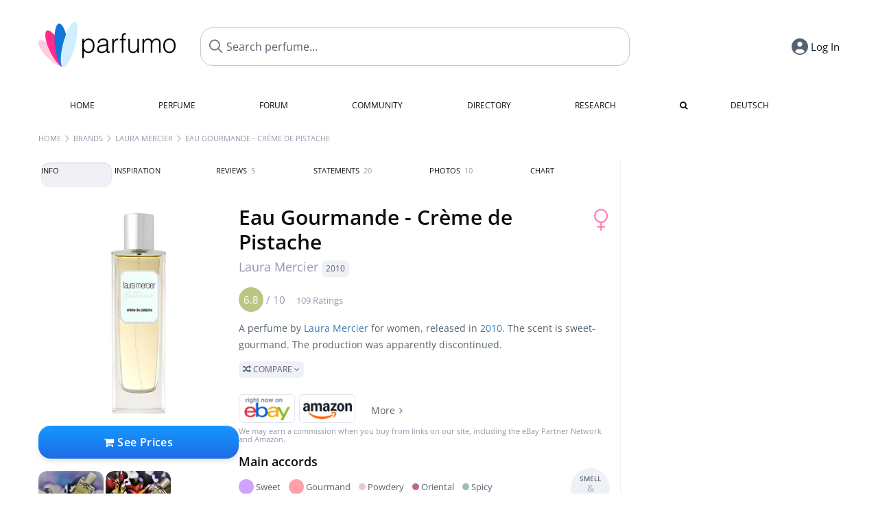

--- FILE ---
content_type: text/html; charset=UTF-8
request_url: https://www.parfumo.com/Perfumes/Laura_Mercier/Eau_Gourmande_Creme_de_Pistache
body_size: 23031
content:

<!DOCTYPE html>

<html lang="en">

	<head>
		
				<meta name="google-site-verification" content="zxJUhAYvkrWKUiYnD8mz27WHweO2nORrD06ONz9gECs">		<meta name="p:domain_verify" content="79c9b1baaf16bed67e4ba17dde6eee91"/>
		<meta name="fo-verify" content="48fe1994-cec3-46d7-8168-e8f1a7f889ef">
		<meta charset="utf-8">
				<meta name="viewport" content="width=device-width, initial-scale=1.0, viewport-fit=cover">
		<meta name="description" content="Eau Gourmande - Crème de Pistache Laura Mercier:  Sweet-gourmand fragrance ✓ Honest reviews & how it smells like » Discover more">
<meta name="keywords" content="Eau Gourmande - Crème de Pistache, Laura Mercier, Perfumes, Scents, Reviews, Test Report, Comments, Rating, Description, Perfumer">
<link rel="alternate" hreflang="en" href="https://www.parfumo.com/Perfumes/Laura_Mercier/Eau_Gourmande_Creme_de_Pistache">
<link rel="alternate" hreflang="de" href="https://www.parfumo.de/Parfums/Laura_Mercier/Eau_Gourmande_Creme_de_Pistache">
<meta property="og:title" content="Eau Gourmande - Crème de Pistache by Laura Mercier">
<meta property="og:url" content="https://www.parfumo.com/Perfumes/Laura_Mercier/Eau_Gourmande_Creme_de_Pistache">
	<meta property="og:image" content="https://media.parfumo.com/perfume_social/2d/2d4c5c-eau-gourmande-creme-de-pistache-laura-mercier_1200.jpg?format=jpg&quality=90">
<meta property="og:description" content="A perfume by Laura Mercier for women, released in 2010. The scent is sweet-gourmand. The production was apparently discontinued.  Compare ">
<meta property="fb:app_id" content="579271048801671">
<meta property="og:site_name" content="Parfumo">				<meta name="theme-color" content="#f0f1f6">				<link rel="preload" href="https://assets.parfumo.de/css/_style_defer10804.css" as="style" onload="this.onload=null;this.rel='stylesheet'">
<noscript><link rel="https://assets.parfumo.de/css/_style_defer10804.css" href="styles.css"></noscript>
<link rel="stylesheet" href="https://assets.parfumo.de/css/_style10804.css">


		<link rel="apple-touch-icon" sizes="57x57" href="https://images.parfumo.de/favi/apple-icon-57x57.png">
<link rel="apple-touch-icon" sizes="60x60" href="https://images.parfumo.de/favi/apple-icon-60x60.png">
<link rel="apple-touch-icon" sizes="72x72" href="https://images.parfumo.de/favi/apple-icon-72x72.png">
<link rel="apple-touch-icon" sizes="76x76" href="https://images.parfumo.de/favi/apple-icon-76x76.png">
<link rel="apple-touch-icon" sizes="114x114" href="https://images.parfumo.de/favi/apple-icon-114x114.png">
<link rel="apple-touch-icon" sizes="120x120" href="https://images.parfumo.de/favi/apple-icon-120x120.png">
<link rel="apple-touch-icon" sizes="144x144" href="https://images.parfumo.de/favi/apple-icon-144x144.png">
<link rel="apple-touch-icon" sizes="152x152" href="https://images.parfumo.de/favi/apple-icon-152x152.png">
<link rel="apple-touch-icon" sizes="180x180" href="https://images.parfumo.de/favi/apple-icon-180x180.png">
<link rel="icon" type="image/png" sizes="192x192"  href="https://images.parfumo.de/favi/android-icon-192x192.png">
<link rel="icon" type="image/png" sizes="32x32" href="https://images.parfumo.de/favi/favicon-32x32.png">
<link rel="icon" type="image/png" sizes="96x96" href="https://images.parfumo.de/favi/favicon-96x96.png">
<link rel="icon" type="image/png" sizes="16x16" href="https://images.parfumo.de/favi/favicon-16x16.png">
<meta name="msapplication-TileColor" content="#ffffff">
<meta name="msapplication-TileImage" content="https://images.parfumo.de/favi/ms-icon-144x144.png">
<meta name="theme-color" content="#ffffff">	
		<script>
	function _typeof(t) {
		return (_typeof = "function" == typeof Symbol && "symbol" == typeof Symbol.iterator ? function(t) {
			return typeof t
		} : function(t) {
			return t && "function" == typeof Symbol && t.constructor === Symbol && t !== Symbol.prototype ? "symbol" : typeof t
		})(t)
	}! function() {
		for (var t, e, o = [], n = window, r = n; r;) {
			try {
				if (r.frames.__tcfapiLocator) {
					t = r;
					break
				}
			} catch (t) {}
			if (r === n.top) break;
			r = n.parent
		}
		t || (function t() {
			var e = n.document,
				o = !!n.frames.__tcfapiLocator;
			if (!o)
				if (e.body) {
					var r = e.createElement("iframe");
					r.style.cssText = "display:none", r.name = "__tcfapiLocator", e.body.appendChild(r)
				} else setTimeout(t, 5);
			return !o
		}(), n.__tcfapi = function() {
			for (var t = arguments.length, n = new Array(t), r = 0; r < t; r++) n[r] = arguments[r];
			if (!n.length) return o;
			"setGdprApplies" === n[0] ? n.length > 3 && 2 === parseInt(n[1], 10) && "boolean" == typeof n[3] && (e = n[3], "function" == typeof n[2] && n[2]("set", !0)) : "ping" === n[0] ? "function" == typeof n[2] && n[2]({
				gdprApplies: e,
				cmpLoaded: !1,
				cmpStatus: "stub"
			}) : o.push(n)
		}, n.addEventListener("message", (function(t) {
			var e = "string" == typeof t.data,
				o = {};
			if (e) try {
				o = JSON.parse(t.data)
			} catch (t) {} else o = t.data;
			var n = "object" === _typeof(o) ? o.__tcfapiCall : null;
			n && window.__tcfapi(n.command, n.version, (function(o, r) {
				var a = {
					__tcfapiReturn: {
						returnValue: o,
						success: r,
						callId: n.callId
					}
				};
				t && t.source && t.source.postMessage && t.source.postMessage(e ? JSON.stringify(a) : a, "*")
			}), n.parameter)
		}), !1))
	}();
</script>

<script>
	window._sp_queue = [];
	window._sp_ = {
		config: {
			accountId: 1061,
			baseEndpoint: 'https://cdn.privacy-mgmt.com',

			gdpr: {},
			events: {
				onMessageChoiceSelect: function() {
					console.log('[event] onMessageChoiceSelect', arguments);
				},
				onMessageReady: function() {
					console.log('[event] onMessageReady', arguments);
				},
				onMessageChoiceError: function() {
					console.log('[event] onMessageChoiceError', arguments);
				},
				onPrivacyManagerAction: function() {
					console.log('[event] onPrivacyManagerAction', arguments);
				},
				onPMCancel: function() {
					console.log('[event] onPMCancel', arguments);
				},
				onMessageReceiveData: function() {
					console.log('[event] onMessageReceiveData', arguments);
				},
				onSPPMObjectReady: function() {
					console.log('[event] onSPPMObjectReady', arguments);
				},
				onConsentReady: function(consentUUID, euconsent) {
					console.log('[event] onConsentReady', arguments);
				},
				onError: function() {
					console.log('[event] onError', arguments);
				},
			}
		}
	}
</script>
<script src="https://cdn.privacy-mgmt.com/unified/wrapperMessagingWithoutDetection.js" async></script>
<script>
	var uuSymplr, allCookiesSymplr = document.cookie.split(";").map((e => e.split("="))).reduce(((e, [i, o]) => ({
		...e,
		[i.trim()]: decodeURIComponent(o)
	})), {});

	function createCookieSymplr(e, i) {
		var o = e;
		if (void 0 === (uuSymplr = allCookiesSymplr.uniqueUser)) {
			let e = (Date.now() + window.navigator.userAgent + websiteSymplr).toString();
			uuSymplr = sha256(e), document.cookie = `uniqueUser=${uuSymplr};max-age=31536000;path=/;SameSite=Strict; Secure`
		}
		if (o) {
			var u = allCookiesSymplr.uniqueUserLi;
			void 0 === u && (u = sha256(i), document.cookie = `uniqueUserLi=${u};max-age=31536000;path=/;SameSite=Strict; Secure`), uuSymplr = u
		} else document.cookie = "uniqueUserLi=; max-age=0"
	}
</script>

	<script>
		var dataLayer = [];
		dataLayer.push({
			'seite': 'parfumo.com'
		});
		dataLayer.push({
			'ads': 'true'
		});
					dataLayer.push({
				'video': 'false'
			});
							if (window.innerWidth <= 450) {
				dataLayer.push({
					'sonderanzeigen': 'false'
				});
			} else {
				dataLayer.push({
					'sonderanzeigen': 'false'
				});
			}
					</script>
	<script async src="https://cdns.symplr.de/parfumo.com/parfumo.js"></script>

							<script async src="https://www.googletagmanager.com/gtag/js?id=G-47SHE0CVWT"></script>
		<script>
			window.dataLayer = window.dataLayer || [];
			function gtag() {
				dataLayer.push(arguments);
			}
			gtag('js', new Date());
			gtag('config', 'G-47SHE0CVWT');
		</script>
	
				<title>Eau Gourmande - Crème de Pistache by Laura Mercier » Reviews & Perfume Facts</title>
			</head>

<body>

<div id="disable_div"></div>

<div class="login-modal">
	<div class="login-modal-box">
		<div class="login-modal-close"></div>
		<h2 class="mb-2">Log in</h2>
		<form action="https://www.parfumo.com/board/login.php" method="post" class="login-modal-form">
			<input type="hidden" name="autologin" value="checked">
			<input type="hidden" name="login" value="Login">
			<input type="hidden" name="redirect" value="">
			<input type="text" placeholder="Username" name="username" id="username" class="uk-input" autocomplete="username">
			<input type="password" placeholder="Password" name="password" id="password" class="uk-input" autocomplete="current-password">
			<button class="pbtn pbtn-blue w100" type="submit">Log In</button>
			<a href="https://www.parfumo.com/account/password_forgot" class="text-sm text-center blue mt-1">Forgot your Password?</a>
			<a href="https://www.parfumo.com/account/register" class="text-sm text-center blue">Create new account</a>
		</form>
	</div>
</div>


	<div class="header-wrapper">
		<header>
			<div class="main-header" id="page-top">

	<div class="pre-nav flex">

		<div class="left">
			<div class="logo-holder" itemscope itemtype="https://schema.org/Organization">
				<a href="https://www.parfumo.com" itemprop="url"><img src="https://images.parfumo.de/logos/logo.png" class="logo-v2" alt="Parfumo - the Perfume Community" itemprop="logo"></a>
			</div>
		</div>
		<!-- end left -->

		<div id="search-top" class="middle search hide-mobile">
			<form action="https://www.parfumo.com/s_perfumes_x.php" method="get" class="form-s-ext">
				<input type="hidden" name="in" value="1">
				<div class="search-top-a">
					<input type="hidden" name="order" class="ls-order" value="">
					<input id="s_top" class="action-livesearch" data-wearing-perfume-id="0" name="filter" type="text" value="" spellcheck="false" autocomplete="off" placeholder="Search perfume..." aria-label="Search perfume..."><button type="submit" class="btn-s-ext"><i class="fa fa-search"></i></button>
				</div>
			</form>
			<div id="livesearch"></div>
		</div>
		<!-- end middle -->

		<div class="right">
			<div class="header-icons flex">
				<div id="search-btn" class="icon search pointer" onclick="toggleSearch()"></div>
				<div id="login-btn" class="icon login-reg login pointer"><span>Log In</span></div>
					<div id="mobile-sidebar-btn" class="icon sidebar-toggle pointer"></div>
							<div id="mobile-menu-btn" class="icon sb pointer"></div>
			</div>
		</div>
		<!-- end right -->

	</div>
	<!-- end pre-nav -->

	<div class="nav-container">
		<nav class="navi">
			<a href="https://www.parfumo.com" class="">Home</a>
			<a href="https://www.parfumo.com/Perfumes" class="">Perfume</a>
			<a href="https://www.parfumo.com/forums" class="">Forum</a>
			<a href="https://www.parfumo.com/Community" class="">Community</a>
			<a href="https://www.parfumo.com/Brands" class="">Directory</a>
			<a href="https://www.parfumo.com/fdb" class="research" title="Research">Research</a>
			<a href="https://www.parfumo.com/search?show_search=1" class=""><i class="fa fa-search" title="Advanced Search"></i></a>
			<div>
				<a href="https://www.parfumo.de/Parfums/Laura_Mercier/Eau_Gourmande_Creme_de_Pistache" class="secondary">Deutsch</a>
	</div>		</nav>
	</div>
</div>

<div class="nav-bottom cb"></div>
<div id="mobile-panel-backdrop"></div>
<div id="mobile-menu" class="mobile-menu mobile-slide-panel">

	<div class="mobile-menu-scroll">

					<div class="mobile-menu-primary mobile-menu-auth">
				<a href="https://www.parfumo.com/account/register"><i class="fa fa-user-plus"></i>Join us!</a>
				<a href="#" id="mobile-menu-login-btn"><i class="fa fa-sign-in"></i>Log In</a>
			</div>
		
		
					<div class="mobile-menu-section">
				<ul class="mobile-menu-items">
					<li><a href="https://www.parfumo.com" class="">Home</a></li>
					<li><a href="https://www.parfumo.com/Perfumes" class="">Perfume</a></li>
					<li><a href="https://www.parfumo.com/forums" class="">Forum</a></li>
					<li><a href="https://www.parfumo.com/Community" class="">Community</a></li>
					<li><a href="https://www.parfumo.com/Brands" class="">Directory</a></li>
										<li><a href="https://www.parfumo.com/fdb">Research</a></li>
											<li><a href="https://www.parfumo.com/search?show_search=1" class="">Advanced Search</a></li>
																								</ul>
			</div>

					
					<div class="mobile-menu-footer">
				<a href="#" onclick="toggleDarkMode(); return false;"><i class="fa fa-moon-o"></i>Dark</a>
								<a href="https://www.parfumo.de/Parfums/Laura_Mercier/Eau_Gourmande_Creme_de_Pistache"><i class="fa fa-globe"></i>Deutsch</a>
			</div>
		
	</div>
</div>
		</header>
	</div>

			<div class="bc_wrapper"><div id="bc_holder" class="flex w-100"><div class="bc_link nowrap"><a href="https://www.parfumo.com">Home</a></div><div class="bc_sep"></div><div class="bc_link nowrap"><a href="https://www.parfumo.com/Brands">Brands</a></div><div class="bc_sep"></div><div class="bc_link nowrap"><a href="https://www.parfumo.com/Perfumes/Laura_Mercier">Laura Mercier</a></div><div class="bc_sep"></div><div class="bc_link nowrap">Eau Gourmande - Crème de Pistache</div></div></div>
	
	<div class="body-wrapper w-100">

		<div class="page-wrapper">
<div class="content_wrapper">

	<div class="main">
		<div class="ptabs-container ptabs-pd ptabs-nowrap ptabs-force-scroll ptabs-scrollable mb-2"><button class="scroll-button-l">&#xf104;</button><div class="fade-left"></div><nav class="flex ptabs "><div class="active action_order_pd" data-order="1,2,3,4,5,6,7,8"><span>Info</span></div><div class="action_order_pd" data-order="2,1,3,4,5,6,7,8"><span>Inspiration</span></div><div class="action_order_pd action_tab_reviews" data-order="3,1,2,4,5,6,7,8"><span>Reviews <span class="ptab-cnt text-3xs lightgrey">5</span></span></div><div class="action_order_pd action_tab_statements" data-order="4,1,2,3,5,6,7,8"><span>Statements <span class="ptab-cnt text-3xs lightgrey">20</span></span></div><div class="action_order_pd action_tab_photos" data-order="7,1,2,3,4,5,6,8"><span>Photos <span class="ptab-cnt text-3xs lightgrey">10</span></span></div><div class="action_order_pd action_order_classification" data-order="5,1,2,3,4,6,7,8"><span>Chart</span></div></nav><div class="fade-right"></div><button class="scroll-button-r">&#xf105;</button></div>
<div class="mb-3" itemscope itemtype="http://schema.org/Product" >
	<div id="pd_order">

		<div id="pd_inf" class="pd_order" data-index="1">

			<main>
	
	<div class="perfume-details-layout">
		<div class="p_images_section">
				<div class="p_image_wrapper">
		<div id="p_image_holder_no_imagery" class="text-center">

																<a href="https://media.parfumo.com/perfumes/2d/2d4c5c-eau-gourmande-creme-de-pistache-laura-mercier_1200.jpg?width=720&aspect_ratio=1:1" class="p_img">						<img src="https://media.parfumo.com/perfumes/2d/2d4c5c-eau-gourmande-creme-de-pistache-laura-mercier_1200.jpg?width=720&aspect_ratio=1:1" alt="Eau Gourmande - Crème de Pistache by Laura Mercier" title="Eau Gourmande - Crème de Pistache by Laura Mercier" class="p-main-img" fetchpriority="high" itemprop="image">
						</a>												
						
			<div class="comp_pr_box">
																						<a href="https://www.parfumo.com/Perfumes/Laura_Mercier/Eau_Gourmande_Creme_de_Pistache/prices?ref=cGRfZGVza3RvcA==&btn=vari1" class="comp_pr_btn comp_pr_btn_off1 pointer"><i class="fa fa-shopping-cart" aria-hidden="true"></i> See Prices</a>
																		</div>

		</div>

		<div class="comp_pr_box_mob">
			<div>
																						<a href="https://www.parfumo.com/Perfumes/Laura_Mercier/Eau_Gourmande_Creme_de_Pistache/prices?ref=cGRfbW9iaWxl&btn=vari1" class="comp_pr_btn comp_pr_btn_off1 pointer"><i class="fa fa-shopping-cart" aria-hidden="true"></i> See Prices</a>
																		</div>
			<div>
						<div class="aff_images">
			

	<div class="btn_aff"><a href="https://www.ebay.com/sch/180345/i.html?_from=R40&_nkw=Laura%2BMercier%2BEau%2BGourmande%2B%2BCrme%2Bde%2BPistache&mkcid=1&mkrid=711-53200-19255-0&siteid=0&campid=5337977657&toolid=20008&mkevt=1" rel="noopener" target="_blank"><img src="https://images.parfumo.de/affi/eb1_en.png" alt="Search" class="ea"></a></div>

	<div class="btn_aff"><a href="https://www.amazon.com/gp/search?ie=UTF8&tag=parfumrnet-20&linkCode=ur2&linkId=dd373524ed33d6512f03a03199f228a0&camp=1789&creative=9325&index=beauty&keywords=Laura+Mercier+Eau+Gourmande++Crme+de+Pistache" rel="noopener" target="_blank"><img src="https://images.parfumo.de/affi/ama1.png" alt="" class="ea"></a></div>
							<a href="https://www.parfumo.com/Perfumes/Laura_Mercier/Eau_Gourmande_Creme_de_Pistache/prices?ref=YmFy" class="btn_aff_more text-sm grey nowrap pointer">More <i class="fa fa-angle-right ml-0-5" aria-hidden="true"></i></a>		</div>
					<div class="lightgrey text-3xs">We may earn a commission when you buy from links on our site, including the eBay Partner Network and Amazon.</div>
					</div>
		</div>
		</div>

		
		<div id="prices" class="magic_modal"></div>

			<div class="p_imagery_holder w-100 size-normal">
						<a class="imagery_item" href="https://media.parfumo.com/user_imagery/b4/b4_8c5aecb55f9bb2a66c498dd39d9f407477b463e6_1200.jpg" data-theid="ui156929" title=" (by Schalkerin)">
					<img src="https://media.parfumo.com/user_imagery/b4/b4_8c5aecb55f9bb2a66c498dd39d9f407477b463e6_1200.jpg?width=170&aspect_ratio=1:1" alt=" (by Schalkerin)">
				</a>
							<a class="imagery_item" href="https://media.parfumo.com/user_imagery/f3/f3_161472a7ee971594a094c420c6ad464945e78391_1200.jpg" data-theid="ui159636" title=" (by Schalkerin)">
					<img src="https://media.parfumo.com/user_imagery/f3/f3_161472a7ee971594a094c420c6ad464945e78391_1200.jpg?width=170&aspect_ratio=1:1" alt=" (by Schalkerin)">
				</a>
						</div>
	
		</div>

		<div class="p_details_container">
			<div class="p_details_section">
				<div class="p_gender_big lightpink fr pl-0-5 mt-0-5"><i class="fa fa-venus"></i></div>				<h1 class="p_name_h1" itemprop="name">Eau Gourmande - Crème de Pistache <span itemprop="brand" itemscope itemtype="http://schema.org/Brand"><span class="p_brand_name nobold"><a href="https://www.parfumo.com/Perfumes/Laura_Mercier" itemprop="url" class="lightgrey"><span itemprop="name">Laura Mercier</span></a> <a href="https://www.parfumo.com/Release_Years/2010" class="lightgrey"><span class="label_a">2010</span></a>  </span></span></h1>																							</div>

			<div class="p_details_section_second">
																										
			
							<div itemprop="aggregateRating" itemscope itemtype="http://schema.org/AggregateRating" class="lightgrey"><span itemprop="ratingValue" class="ratingvalue r6">6.8</span> / <span itemprop="bestRating" class="pr-1">10</span>
					<span class="text-xs"><span itemprop="ratingCount">109 Ratings</span>
						<meta itemprop="worstRating" content="0">
						<meta itemprop="reviewCount" content="5">
				</div>
			
			
			<div class="p_details_desc grey text-sm leading-6 mt-1 mb-2">
				<span itemprop="description">A perfume by <a href="https://www.parfumo.com/Perfumes/Laura_Mercier">Laura Mercier</a> for women, released in <a href="https://www.parfumo.com/Release_Years/2010">2010</a>. The scent is sweet-gourmand. The production was apparently discontinued.<br> <span class="p_compare label_a upper pointer mt-1" data-perfume-id="19773" data-perfume-name="Eau Gourmande - Crème de Pistache" data-brand-name="Laura Mercier" data-brand-url="Laura_Mercier" data-perfume-url="Eau_Gourmande_Creme_de_Pistache"><i class="fa fa-random" aria-hidden="true"></i> Compare <i class="fa fa-angle-down" aria-hidden="true"></i></span</span>
			</div>

			<div id="comparison_search_container" class="mt-1 mb-1 hide">
				<div class="grey-box">
					<input type="text" id="comparison_search_input" class="uk-input" autocomplete="off" placeholder="Search perfume to compare..." onkeyup="showResultComparison(event)">

					<div id="comparison_suggestions" class="hide">
						<div class="text-2xs lightgrey upper mb-1 mt-2">Similar fragrances</div>
						<div id="comparison_sim_wrapper" class="comparison_sim_grid"></div>
					</div>

					<div class="ls_popup_wrap">
						<div class="ls_popup" id="comparison_search_results"></div>
					</div>
				</div>
			</div>

						<div class="ab_wrapper_mobile">
				<div class="ab_holder_mobile">
					<div class="mt-2 mb-3"><div class="" id="parfumo_medium_rectangle_2"></div></div>				</div>
			</div>

			<div class="aff-bar-desktop mt-1 mb-1">
											<div class="aff_images">
			

	<div class="btn_aff"><a href="https://www.ebay.com/sch/180345/i.html?_from=R40&_nkw=Laura%2BMercier%2BEau%2BGourmande%2B%2BCrme%2Bde%2BPistache&mkcid=1&mkrid=711-53200-19255-0&siteid=0&campid=5337977657&toolid=20008&mkevt=1" rel="noopener" target="_blank"><img src="https://images.parfumo.de/affi/eb1_en.png" alt="Search" class="ea"></a></div>

	<div class="btn_aff"><a href="https://www.amazon.com/gp/search?ie=UTF8&tag=parfumrnet-20&linkCode=ur2&linkId=dd373524ed33d6512f03a03199f228a0&camp=1789&creative=9325&index=beauty&keywords=Laura+Mercier+Eau+Gourmande++Crme+de+Pistache" rel="noopener" target="_blank"><img src="https://images.parfumo.de/affi/ama1.png" alt="" class="ea"></a></div>
							<a href="https://www.parfumo.com/Perfumes/Laura_Mercier/Eau_Gourmande_Creme_de_Pistache/prices?ref=YmFy" class="btn_aff_more text-sm grey nowrap pointer">More <i class="fa fa-angle-right ml-0-5" aria-hidden="true"></i></a>		</div>
					<div class="lightgrey text-3xs">We may earn a commission when you buy from links on our site, including the eBay Partner Network and Amazon.</div>
									</div>

			
	<div class="flex flex-space-between">
		<div>
			<h2 class="action_order_pd text-lg bold mb-1 pointer" data-order="5,1,2,3,4,6,7">Main accords</h2>
			<div class="mb-3 pointer">
				<span class="action_order_pd flex flex-wrap" data-order="5,1,2,3,4,6,7"><div class="s-circle-container mb-0-5"><div class="s-circle s-circle_l zoom-in" style="background: #d1a2ff"></div><div class="text-xs grey">Sweet</div></div><div class="s-circle-container mb-0-5"><div class="s-circle s-circle_l zoom-in" style="background: #ffa0ab"></div><div class="text-xs grey">Gourmand</div></div><div class="s-circle-container mb-0-5"><div class="s-circle s-circle_s zoom-in" style="background: #e7c7e0"></div><div class="text-xs grey">Powdery</div></div><div class="s-circle-container mb-0-5"><div class="s-circle s-circle_s zoom-in" style="background: #c16692"></div><div class="text-xs grey">Oriental</div></div><div class="s-circle-container mb-0-5"><div class="s-circle s-circle_s zoom-in" style="background: #9bbcb7"></div><div class="text-xs grey">Spicy</div></div></span>
			</div>
		</div>
					<div class="action_smell smell_it_container">
				<button class="smell_it flex pointer">
					<div class="smell_it_text">
						<span class="smell_it_line bold">SMELL</span>
						<span class="smell_it_line smell_it_ampersand text-sm opacity-50 nobold">&amp;</span>
						<span class="smell_it_line bold">FEEL <i class="fa fa-angle-right"></i></span>
					</div>
				</button>
			</div>
			</div>

	<div class="flex vm mb-1">
		<h2 class="text-lg bold">Fragrance Pyramid</h2>
	</div>
	<div class="notes_list mb-2">
													<div class="pyramid_block nb_t w-100 mt-2">
					<div class="left text-sm upper grey vt nowrap">
						<img src="https://images.parfumo.de/pyr_top.png" alt="Top Notes" class="pyramid-icon"> Top Notes					</div>
					<div class="right"><span class="clickable_note_img notefont2" data-nt="t" data-n_id="5212"><span class="nowrap pointer"><img src="https://media.parfumo.com/notes/c6/c6_896c75642f4221746b69b5d4b0a5e737e12ea147_1200.jpg?width=44&aspect_ratio=1:1" alt="Fruit nectar" loading="lazy" class="np np2">Fruit nectar</span></span> <span class="clickable_note_img notefont1" data-nt="t" data-n_id="311"><span class="nowrap pointer"><img src="https://media.parfumo.com/notes/9e/9e_96d1dd7da8b589d3d25246abf9d2190102147852_1200.jpg?width=44&aspect_ratio=1:1" alt="Bergamot" loading="lazy" class="np np1">Bergamot</span></span> <span class="clickable_note_img notefont1" data-nt="t" data-n_id="3055"><span class="nowrap pointer"><img src="https://media.parfumo.com/notes/04/04_9c4d71a0c580fee76d3e1e9993a2ca6312c7f24d_1200.jpg?width=44&aspect_ratio=1:1" alt="White orchid" loading="lazy" class="np np1">White orchid</span></span> </div>
				</div>
												<div class="pyramid_block nb_m w-100 mt-2">
					<div class="left text-sm upper grey vt nowrap">
						<img src="https://images.parfumo.de/pyr_middle.png" alt="Heart Notes" class="pyramid-icon"> Heart Notes					</div>
					<div class="right"><span class="clickable_note_img notefont5" data-nt="m" data-n_id="2303"><span class="nowrap pointer"><img src="https://media.parfumo.com/notes/17/17_cd444e38fb66e8b3deaa0b46b8bb1c5008d7c878_1200.jpg?width=50&aspect_ratio=1:1" alt="Pistachio" loading="lazy" class="np np5">Pistachio</span></span> <span class="clickable_note_img notefont4" data-nt="m" data-n_id="1023"><span class="nowrap pointer"><img src="https://media.parfumo.com/notes/e0/e0_994a167974f0b57d82c7ad0bb4a6598529c7807a_1200.jpg?width=48&aspect_ratio=1:1" alt="Hazelnut" loading="lazy" class="np np4">Hazelnut</span></span> <span class="clickable_note_img notefont2" data-nt="m" data-n_id="1718"><span class="nowrap pointer"><img src="https://media.parfumo.com/notes/4e/4e_6e43d7e46c1fa3f86258ae44202cb326ce492ef1_1200.jpg?width=44&aspect_ratio=1:1" alt="Almond" loading="lazy" class="np np2">Almond</span></span> <span class="clickable_note_img notefont2" data-nt="m" data-n_id="1327"><span class="nowrap pointer"><img src="https://media.parfumo.com/notes/99/99_4e1883a97837a6b406f1dd1fa2dd4aa9c0e90914_1200.jpg?width=44&aspect_ratio=1:1" alt="Caramel" loading="lazy" class="np np2">Caramel</span></span> <span class="clickable_note_img notefont2" data-nt="m" data-n_id="3416"><span class="nowrap pointer"><img src="https://media.parfumo.com/notes/67/67_ba9e040d1d9b0bc09313b821062ea50d52a945bb_1200.jpg?width=44&aspect_ratio=1:1" alt="Dark chocolate" loading="lazy" class="np np2">Dark chocolate</span></span> <span class="clickable_note_img notefont2" data-nt="m" data-n_id="2334"><span class="nowrap pointer"><img src="https://media.parfumo.com/notes/62/62_6705fc2c1e58aa77249bcdd14f37380f4407085c_1200.jpg?width=44&aspect_ratio=1:1" alt="Praliné" loading="lazy" class="np np2">Praliné</span></span> </div>
				</div>
												<div class="pyramid_block nb_b w-100 mt-2">
					<div class="left text-sm upper grey vt nowrap">
						<img src="https://images.parfumo.de/pyr_base.png" alt="Base Notes" class="pyramid-icon"> Base Notes					</div>
					<div class="right"><span class="clickable_note_img notefont2" data-nt="b" data-n_id="2483"><span class="nowrap pointer"><img src="https://media.parfumo.com/notes/fb/fb_5b011c474a1721ba0d324a095b5e878fddd7bd19_1200.jpg?width=44&aspect_ratio=1:1" alt="Cream" loading="lazy" class="np np2">Cream</span></span> <span class="clickable_note_img notefont2" data-nt="b" data-n_id="1138"><span class="nowrap pointer"><img src="https://media.parfumo.com/notes/0c/0c_d53a2ca69ce20c764e75b89d2829991785b9a7b1_1200.jpg?width=44&aspect_ratio=1:1" alt="Honey" loading="lazy" class="np np2">Honey</span></span> <span class="clickable_note_img notefont2" data-nt="b" data-n_id="2173"><span class="nowrap pointer"><img src="https://media.parfumo.com/notes/4e/4e_e14b781e48c9846dafa8d844b5e11c53f35ee0cf_1200.jpg?width=44&aspect_ratio=1:1" alt="Patchouli" loading="lazy" class="np np2">Patchouli</span></span> <span class="clickable_note_img notefont2" data-nt="b" data-n_id="2871"><span class="nowrap pointer"><img src="https://media.parfumo.com/notes/8d/8d_47412bd21dd7d2cce77ea53c67717a822f7f1482_1200.jpg?width=44&aspect_ratio=1:1" alt="Vanilla" loading="lazy" class="np np2">Vanilla</span></span> <span class="clickable_note_img notefont1" data-nt="b" data-n_id="3760"><span class="nowrap pointer"><img src="https://media.parfumo.com/notes/cd/cd_aba64ce93c312e5a5a592ab6670115c0636d8637_1200.jpg?width=44&aspect_ratio=1:1" alt="Woody notes" loading="lazy" class="np np1">Woody notes</span></span> </div>
				</div>
						</div>
	
									
			<div class="text-lg bold mb-1">Ratings</div>
		<div class="flex flex-wrap">
	
		
			<div class="barfiller_element rating-details pointer" data-type="scent" data-color="blue" data-voting_distribution="eyIwIjoxLCIxMCI6NCwiMjAiOjEsIjMwIjo0LCI0MCI6NywiNTAiOjUsIjYwIjoxNCwiNzAiOjM4LCI4MCI6MTYsIjkwIjoxMiwiMTAwIjo3fQ==" data-total_votings="67.569" data-p_id="19773" data-h="1799765fddea4cb99573fe480786f1ce" data-block="1">
				<div class="text-xs upper blue">Scent</div>
									<div id="bar" class="barfiller barfillerbg_color">
						<span style="opacity:0.88" class="fill barfiller_color_scent" data-percentage="67.569"></span>
						<div class="w-100 nowrap">
							<span class="pr-0-5 text-lg bold blue">6.8</span><span class="lightgrey text-2xs upper">109 Ratings</span>
							<i class="fa fa-angle-down text-lg lightgrey fr" aria-hidden="true"></i>
						</div>
					</div>
							</div>
			
		
			<div class="barfiller_element rating-details pointer" data-type="durability" data-color="pink" data-voting_distribution="eyIwIjowLCIxMCI6MCwiMjAiOjIsIjMwIjowLCI0MCI6MCwiNTAiOjYsIjYwIjo0LCI3MCI6MzMsIjgwIjoxNywiOTAiOjEsIjEwMCI6MTd9" data-total_votings="76.875" data-p_id="19773" data-h="1799765fddea4cb99573fe480786f1ce" data-block="2">
				<div class="text-xs upper pink">Longevity</div>
									<div id="bar_dur" class="barfiller barfillerbg_color_dur">
						<span style="opacity:0.97" class="fill barfiller_color_durability" data-percentage="76.875"></span>
						<div class="w-100 nowrap">
							<span class="pr-0-5 text-lg bold pink">7.7</span><span class="lightgrey text-2xs upper">80 Ratings</span>
							<i class="fa fa-angle-down text-lg lightgrey fr" aria-hidden="true"></i>
						</div>
					</div>
							</div>
			
		
			<div class="barfiller_element rating-details pointer" data-type="sillage" data-color="purple" data-voting_distribution="eyIwIjowLCIxMCI6MCwiMjAiOjEsIjMwIjowLCI0MCI6MCwiNTAiOjcsIjYwIjo1LCI3MCI6NDAsIjgwIjoxMCwiOTAiOjAsIjEwMCI6MTR9" data-total_votings="75.13" data-p_id="19773" data-h="1799765fddea4cb99573fe480786f1ce" data-block="3">
				<div class="text-xs upper purple">Sillage</div>
									<div id="bar_sillage" class="barfiller barfillerbg_color_sillage">
						<span style="opacity:0.95" class="fill barfiller_color_sillage" data-percentage="75.13"></span>
						<div class="w-100 nowrap">
							<span class="pr-0-5 text-lg bold purple">7.5</span><span class="lightgrey text-2xs upper">77 Ratings</span>
							<i class="fa fa-angle-down text-lg lightgrey fr" aria-hidden="true"></i>
						</div>
					</div>
							</div>
			
		
			<div class="barfiller_element rating-details pointer" data-type="bottle" data-color="green" data-voting_distribution="eyIwIjoxLCIxMCI6MCwiMjAiOjEsIjMwIjowLCI0MCI6MSwiNTAiOjI0LCI2MCI6MTMsIjcwIjoyOSwiODAiOjQsIjkwIjoxLCIxMDAiOjN9" data-total_votings="63.117" data-p_id="19773" data-h="1799765fddea4cb99573fe480786f1ce" data-block="4">
				<div class="text-xs upper green">Bottle</div>
									<div id="bar_bottle" class="barfiller barfillerbg_color_bottle">
						<span style="opacity:0.83" class="fill barfiller_color_bottle" data-percentage="63.117"></span>
						<div class="w-100 nowrap">
							<span class="pr-0-5 text-lg bold green">6.3</span><span class="lightgrey text-2xs upper">77 Ratings</span>
							<i class="fa fa-angle-down text-lg lightgrey fr" aria-hidden="true"></i>
						</div>
					</div>
							</div>
			
		
			<div class="barfiller_element rating-details pointer" data-type="pricing" data-color="grey" data-voting_distribution="eyIwIjowLCIxMCI6MCwiMjAiOjAsIjMwIjowLCI0MCI6MCwiNTAiOjEsIjYwIjo0LCI3MCI6NCwiODAiOjAsIjkwIjoxLCIxMDAiOjF9" data-total_votings="69.091" data-p_id="19773" data-h="1799765fddea4cb99573fe480786f1ce" data-block="5">
				<div class="text-xs upper grey">Value for money</div>
									<div id="bar_pricing" class="barfiller barfillerbg_color_pricing">
						<span style="opacity:0.89" class="fill barfiller_color_pricing" data-percentage="69.091"></span>
						<div class="w-100 nowrap">
							<span class="pr-0-5 text-lg bold grey">6.9</span><span class="lightgrey text-2xs upper">11 Ratings</span>
							<i class="fa fa-angle-down text-lg lightgrey fr" aria-hidden="true"></i>
						</div>
					</div>
							</div>
			
	</div>
	

			<div class="lightgrey text-2xs leading-6">Submitted by <a href="https://www.parfumo.com/Users/Cassandra/Research" class="lightgrey">Cassandra</a> · last update on  12/16/2025.</div>
			<div class="mb-1">
				<span class="text-3xs lightgrey2 upper pointer" onclick="toggleResearchInfo(19773, '1799765fddea4cb99573fe480786f1ce')"><i class="fa fa-check-circle"></i> Source-backed & verified <i class="fa fa-angle-down arr-research-info"></i></span>
			</div>
			<div id="research_info_box" class="grey-box mb-1" style="display:none;"></div>

		</div>
		</div>
	</div>

	<div class="cb" id="edit"></div>

			
</main>





							<div class="ptabs-container pd-nav ptabs-invert mt-1 mb-1"><nav class="flex ptabs "><div><a href="https://www.parfumo.com/action/dologin"><img src="https://images.parfumo.de/icon_collection_36.png" alt="Collection" class="ptab-image"> Collection</a></div><div><a href="https://www.parfumo.com/action/dologin"><img src="https://images.parfumo.de/icon_rate_36.png" alt="Rate" class="ptab-image"> Rate</a></div><div class="pd_inspiration" data-o="inspiration"><span><img src="https://images.parfumo.de/icon_inspiration_36.png" alt="Inspiration" class="ptab-image"> Inspiration</span></div><div><a href="https://www.parfumo.com/action/dologin"><img src="https://images.parfumo.de/icon_classify_36.png" alt="Classify" class="ptab-image"> Classify</a></div><div><a href="https://www.parfumo.com/action/dologin"><img src="https://images.parfumo.de/icon_notes_36.png" alt="Notes" class="ptab-image"> Notes</a></div><div><a href="https://www.parfumo.com/action/dologin"><img src="https://images.parfumo.de/icon_spray_2_36.png" alt="Tracker" class="ptab-image"> Tracker</a></div></nav></div>			
			
		</div>

					<div class="pd_order" data-index="2">
<div class="mt-3 pointer">
	<h2 class="text-2xl"><span class="hl_inspiration">Smells similar</span></h2>
	<div class="hl_inspiration_sub lightgrey mb-1">What the fragrance is similar to</div>
</div>

<div id="inspiration"></div>

<div class="ptabs-container ptabs-micros tabs-inspiration ptabs-scrollable mb-0-5"><button class="scroll-button-l">&#xf104;</button><div class="fade-left"></div><nav class="flex ptabs "><div class="active action_inspiration" data-type="similar" data-title="Smells similar" data-sub_title="What the fragrance is similar to"><span><img src="https://images.parfumo.de/icon_similar_36.png" alt="Similar" class="ptab-image"> Similar</span></div><div class="action_inspiration" data-type="layer" data-title="Good to layer" data-sub_title="What the fragrance goes well with"><span><img src="https://images.parfumo.de/icon_layer_36.png" alt="Layer" class="ptab-image"> Layer</span></div><div class="action_inspiration" data-type="tags" data-title="Associations" data-sub_title="What associations the fragrance evokes"><span><img src="https://images.parfumo.de/icon_tags_36.png" alt="Associations" class="ptab-image"> Associations</span></div></nav><div class="fade-right"></div><button class="scroll-button-r">&#xf105;</button></div>
<div id="inspiration_holder">
	<div class="ptabs-container ptabs-micro ptabs-nowrap ptabs-mobile-left mb-0-5"><nav class="flex ptabs "><div class="active action_similar" data-type="top"><span>Top</span></div><div class="action_similar" data-type="all"><span>All <span class="ptab-cnt text-3xs lightgrey">12</span></span></div><div class="action_similar_my" data-type="my"><a href="https://www.parfumo.com/action/dologin"><i class="fa fa-plus"></i> My suggestion</a></div></nav></div>

	<div id="sim_holder" class="grey-box mb-2">
		<div id="sim_wrapper" class="sim_grid">
			<div class="sim_item text-center mr-2 mt-0-5 pointer" data-p_id="19773" data-s_id="85">
	<img src="https://media.parfumo.com/perfumes/7d/7d8071-angel-eau-de-parfum-mugler_1200.jpg?width=120&aspect_ratio=1:1" alt="Angel (Eau de Parfum) by Mugler" class="p_pic_similar circle" loading="lazy">
	<div class="barfiller barfiller_similar barfillerbg_color_similar">
		<span class="fill barfiller_color_similar" data-percentage="44.2"></span>
	</div>
	<div class="text-xs grey mt-0-5">Angel <span class="text-2xs upper lightgrey2"> Eau de Parfum</span></div>
</div>			<div class="sim_item text-center mr-2 mt-0-5 pointer" data-p_id="19773" data-s_id="311459">
	<img src="https://media.parfumo.com/perfumes/e5/e5ff35_angel-stellar-mugler_1200.jpg?width=120&aspect_ratio=1:1" alt="Angel Stellar by Mugler" class="p_pic_similar circle" loading="lazy">
	<div class="barfiller barfiller_similar barfillerbg_color_similar">
		<span class="fill barfiller_color_similar" data-percentage="34.2"></span>
	</div>
	<div class="text-xs grey mt-0-5">Angel Stellar</div>
</div>			<div class="sim_item text-center mr-2 mt-0-5 pointer" data-p_id="19773" data-s_id="17892">
	<img src="https://media.parfumo.com/perfumes/4e/4e741e-alla-corte-del-re-le-petit-chocolatier-ii-praline-nobile-1942_1200.jpg?width=120&aspect_ratio=1:1" alt="Alla Corte del Re - Le Petit Chocolatier II: Praline by Nobile 1942" class="p_pic_similar circle" loading="lazy">
	<div class="barfiller barfiller_similar barfillerbg_color_similar">
		<span class="fill barfiller_color_similar" data-percentage="23.1"></span>
	</div>
	<div class="text-xs grey mt-0-5">Alla Corte del Re - Le Petit Chocolatier II: Praline</div>
</div>			<div class="sim_item text-center mr-2 mt-0-5 pointer" data-p_id="19773" data-s_id="212949">
	<img src="https://media.parfumo.com/perfumes/89/897935-faces-of-francis-vilhelm-parfumerie_1200.jpg?width=120&aspect_ratio=1:1" alt="Faces of Francis by Vilhelm Parfumerie" class="p_pic_similar circle" loading="lazy">
	<div class="barfiller barfiller_similar barfillerbg_color_similar">
		<span class="fill barfiller_color_similar" data-percentage="20.8"></span>
	</div>
	<div class="text-xs grey mt-0-5">Faces of Francis</div>
</div>			<div class="sim_item text-center mr-2 mt-0-5 pointer" data-p_id="19773" data-s_id="70518">
	<img src="https://media.parfumo.com/perfumes/a9/a9d59c-angel-muse-eau-de-parfum-mugler_1200.jpg?width=120&aspect_ratio=1:1" alt="Angel Muse (Eau de Parfum) by Mugler" class="p_pic_similar circle" loading="lazy">
	<div class="barfiller barfiller_similar barfillerbg_color_similar">
		<span class="fill barfiller_color_similar" data-percentage="15.8"></span>
	</div>
	<div class="text-xs grey mt-0-5">Angel Muse <span class="text-2xs upper lightgrey2"> Eau de Parfum</span></div>
</div>			<div class="sim_item text-center mr-2 mt-0-5 pointer" data-p_id="19773" data-s_id="34344">
	<img src="https://media.parfumo.com/perfumes/d4/d40924-chatelaine-harry-lehmann_1200.jpg?width=120&aspect_ratio=1:1" alt="Châtelaine by Harry Lehmann" class="p_pic_similar circle" loading="lazy">
	<div class="barfiller barfiller_similar barfillerbg_color_similar">
		<span class="fill barfiller_color_similar" data-percentage="15"></span>
	</div>
	<div class="text-xs grey mt-0-5">Châtelaine</div>
</div>					</div>
	</div>

	

</div>

</div>
							<div class="pd_order" data-index="3">
		
	<div id="reviews"></div>
	<div id="reviews_holder" class="mt-3 mb-3">
		<h2 class="text-2xl">Reviews</h2>
		<div class="lightgrey mb-1">
			5 in-depth fragrance descriptions		</div>

					<div class="ptabs-container ptabs-micro ptabs-scrollable"><button class="scroll-button-l">&#xf104;</button><div class="fade-left"></div><nav class="flex ptabs "><div class="active action_reviews_order" data-o="order_relevance_desc"><span>Popular</span></div><div class="action_reviews_order" data-o="order_date_desc"><span>Latest</span></div><div class="action_reviews_order" data-o="order_date_asc"><span>Oldest</span></div><div class="action_reviews_order" data-o="order_scent_desc"><span>Positive</span></div><div class="action_reviews_order" data-o="order_scent_asc"><span>Negative</span></div><div class="action_reviews_order" data-o="order_replies_desc"><span>Comments</span></div><div class="action_reviews_order" data-o="order_female"><span><i class="fa fa-venus pink"></i> </span></div><div class="action_reviews_order" data-o="order_male"><span><i class="fa fa-mars blue"></i> </span></div></nav><div class="fade-right"></div><button class="scroll-button-r">&#xf105;</button></div>		
		<div id="reviews_holder_reviews">
			
<article class="review review_article_54732 rounded" itemprop="review" itemscope itemtype="http://schema.org/Review">
	<div class="review_header flex" id="review_54732">

		<div class="text-sm lightgrey grey" itemprop="datePublished" content="2014-01-16">01/16/2014</div>

		
			<a href="https://www.parfumo.com/Perfumes/Laura_Mercier/Eau_Gourmande_Creme_de_Pistache/reviews/54732">
		<div class="voting-nrs voting-nrs-reviews pointer">

		
							<span class="voting-icon-nr" itemprop="reviewRating" itemscope itemtype="http://schema.org/Rating">
					<meta itemprop="worstRating" content="0">
					<meta itemprop="bestRating" content="10">
					<meta itemprop="ratingValue" content="8.0">
					<span class="nr blue">8</span>Scent				</span>
			
			
			
						</div>
			</a>
	
	</div>

	<div class="flex pl-1 pr-1">

		<a href="https://www.parfumo.com/Users/CakeCuddles" class="review_user_photo" rel="nofollow"><img src="https://media.parfumo.com/user_photo/78/78_8ce351735d7acb2291f510b45b2455ab9ac63c85_1000.jpg?width=200&aspect_ratio=1:1" alt="CakeCuddles" loading="lazy" class="circle"><br>
			<span itemprop="author" itemscope itemtype="https://schema.org/Person"><span itemprop="name">CakeCuddles</span></span> <i class="fa fa-venus pink"></i><br><span class="text-xs lightgrey">8 Reviews</span></a>

		<div class="review_text">

			
			<a href="https://www.parfumo.com/Users/CakeCuddles" class="review_user_photo_sm"><img src="https://media.parfumo.com/user_photo/78/78_8ce351735d7acb2291f510b45b2455ab9ac63c85_1000.jpg?width=120&aspect_ratio=1:1" alt="CakeCuddles" class="circle" loading="lazy"><br>CakeCuddles <i class="fa fa-venus pink"></i></a>

			<div class="mb-0-5">
								<span class="useful_desc_1 text-2xs upper lightgrey pr-0-5"><i class="fa fa-star" aria-hidden="true"></i> Helpful Review</span>				<span class="lightgrey nowrap " id="awards_54732">
					<i class="fa fa-trophy"></i> <span id="nr_awards_54732">3</span>
				</span>&nbsp;
			</div>

			<div class="text-lg bold"><span itemprop="name" id="r_title_54732">Sexy, Creamy, Pistachio Nuts</span></div>
			<div class="mt-1" itemprop="reviewBody">
				<div class="leading-7" id="r_text_54732">
										Creme de pistache wasn't everything I hoped for but it came pretty close. <br /><br /> The top notes are a delicious and amazing blast of pistachio nuts and cream. Sort of like pistachio ice cream. This incredible stage is short lived as the perfume dries down to a more gourmandy smelling version of angel. There is not patchouli in this scent but at times I swear that it's there. I get a very sexy feel of the smoothness of this fragrance, it is &quot;grown up&quot; in a way, and I love that it's pistachio note is so unusual. <br /><br /> I prefer the body butter to the perfume because the top notes are much stronger and more long lasting with a quieter &quot;gourmandy angel&quot; dry down on my skin. The fragrance is just scrumptious.				</div>
							</div>

			
									
<div id="comments-reviews-54732" ></div>

	<div class="blue pointer mt-1 mb-2" id="comments-dropdown-reviews-54732">
		<span class="comments_nr_wrapper_reviews_54732 hide"><span class="comments_nr_reviews_54732">0 Comments</span> <i class="fa fa-angle-down arr_reviews_54732"></i></span>
	</div>

	<div id="comments-holder-reviews-54732"  class="hide" ></div>




		</div>
	</div>

	<span itemprop="publisher" itemscope itemtype="https://schema.org/Organization">
		<meta itemprop="name" content="Parfumo">
	</span>

</article>						<div class="mt-1 mb-1"><div class="" id="parfumo_comment_1"></div></div>					
					
					
				
<article class="review review_article_135037 rounded" itemprop="review" itemscope itemtype="http://schema.org/Review">
	<div class="review_header flex" id="review_135037">

		<div class="text-sm lightgrey grey" itemprop="datePublished" content="2020-12-08">12/08/2020</div>

		
	</div>

	<div class="flex pl-1 pr-1">

		<a href="https://www.parfumo.com/Users/NorthernSky" class="review_user_photo" rel="nofollow"><img src="https://media.parfumo.com/user_photo/07/07_a6102a22626df6e09cf3e9ede6bcf734b537ca23_1000.jpg?width=200&aspect_ratio=1:1" alt="NorthernSky" loading="lazy" class="circle"><br>
			<span itemprop="author" itemscope itemtype="https://schema.org/Person"><span itemprop="name">NorthernSky</span></span> <i class="fa fa-venus pink"></i><br><span class="text-xs lightgrey">8 Reviews</span></a>

		<div class="review_text">

			
			<a href="https://www.parfumo.com/Users/NorthernSky" class="review_user_photo_sm"><img src="https://media.parfumo.com/user_photo/07/07_a6102a22626df6e09cf3e9ede6bcf734b537ca23_1000.jpg?width=120&aspect_ratio=1:1" alt="NorthernSky" class="circle" loading="lazy"><br>NorthernSky <i class="fa fa-venus pink"></i></a>

			<div class="mb-0-5">
								<span class="useful_desc_1 text-2xs upper lightgrey pr-0-5"><i class="fa fa-star" aria-hidden="true"></i> Helpful Review</span>				<span class="lightgrey nowrap " id="awards_135037">
					<i class="fa fa-trophy"></i> <span id="nr_awards_135037">2</span>
				</span>&nbsp;
			</div>

			<div class="text-lg bold"><span itemprop="name" id="r_title_135037">Nutty gourmand</span></div>
			<div class="mt-1" itemprop="reviewBody">
				<div class="leading-7" id="r_text_135037">
										Can this be love? Or just an infatuation?<br /><br />
Eau Gourmande Creme de Pistacho is in a way quite similar to TM Womanity. It has both the sweetness ans the saltiness of Womanity, but it is also deliciously nutty in the best way it can.<br />
Because of the saltiness, it is quite a strange scent... You can smell all the sweetness there is, chocolate and vanilla, and lots of hazeltnut, and honey, and then there is this salty air feeling to the whole, and a touch of woodyness.<br />
I am not sure how to classify this one. Fantastically bizarre and captivating. Creamy, powdery, strange. And I definitely want to test more to make up my mind about it.<br />EDIT: Not a love, not even an infatuation Im afraid. The more I have it on me, the less I like. It lacks a bit of freshness, and after a few hours becomes stuffy, sweet-salty scent that has a power to suffocate. Maybe more citrus or something juicy would bring this alive?				</div>
							</div>

			
									
<div id="comments-reviews-135037" ></div>

	<div class="blue pointer mt-1 mb-2" id="comments-dropdown-reviews-135037">
		<span class="comments_nr_wrapper_reviews_135037 hide"><span class="comments_nr_reviews_135037">0 Comments</span> <i class="fa fa-angle-down arr_reviews_135037"></i></span>
	</div>

	<div id="comments-holder-reviews-135037"  class="hide" ></div>




		</div>
	</div>

	<span itemprop="publisher" itemscope itemtype="https://schema.org/Organization">
		<meta itemprop="name" content="Parfumo">
	</span>

</article>
					
					
				
<article class="review review_article_32266 rounded" itemprop="review" itemscope itemtype="http://schema.org/Review">
	<div class="review_header flex" id="review_32266">

		<div class="text-sm lightgrey grey" itemprop="datePublished" content="2012-07-19">07/19/2012</div>

		
			<a href="https://www.parfumo.com/Perfumes/Laura_Mercier/Eau_Gourmande_Creme_de_Pistache/reviews/32266">
		<div class="voting-nrs voting-nrs-reviews pointer">

		
							<span class="voting-icon-nr" itemprop="reviewRating" itemscope itemtype="http://schema.org/Rating">
					<meta itemprop="worstRating" content="0">
					<meta itemprop="bestRating" content="10">
					<meta itemprop="ratingValue" content="7.0">
					<span class="nr blue">7</span>Scent				</span>
			
			<span class="voting-icon-nr">
					<span class="nr red">10</span>Longevity				</span>
			
			<span class="voting-icon-nr">
					<span class="nr purple">10</span>Sillage				</span>
			
						</div>
			</a>
	
	</div>

	<div class="flex pl-1 pr-1">

		<a href="https://www.parfumo.com/Users/Nisie" class="review_user_photo" rel="nofollow"><img src="https://media.parfumo.com/user_photo/a8/a8_999d52dda2ba3a2e2daf0f389a436c3e39a13542_1000.jpg?width=200&aspect_ratio=1:1" alt="Nisie" loading="lazy" class="circle"><br>
			<span itemprop="author" itemscope itemtype="https://schema.org/Person"><span itemprop="name">Nisie</span></span> <i class="fa fa-venus pink"></i><br><span class="text-xs lightgrey">28 Reviews</span></a>

		<div class="review_text">

							<div class="mb-1 text-2xs lightgrey">
					<i class="fa fa-globe" aria-hidden="true"></i> Translated · <span class="action_toggle_review_translation link_l_o_32266 pointer" data-review_id="32266" data-lang="" data-h="d4c5bfaef59103ffb0cdf8843c7913be">Show original</span><span class="action_toggle_review_translation link_l_t_32266 hide pointer" data-review_id="32266" data-lang="en" data-h="d4c5bfaef59103ffb0cdf8843c7913be">Show translation</span>
				</div>
			
			<a href="https://www.parfumo.com/Users/Nisie" class="review_user_photo_sm"><img src="https://media.parfumo.com/user_photo/a8/a8_999d52dda2ba3a2e2daf0f389a436c3e39a13542_1000.jpg?width=120&aspect_ratio=1:1" alt="Nisie" class="circle" loading="lazy"><br>Nisie <i class="fa fa-venus pink"></i></a>

			<div class="mb-0-5">
								<span class="useful_desc_2 text-2xs upper gradient_parfumo pr-0-5"><i class="fa fa-star" aria-hidden="true"></i> Top Review</span>				<span class="lightgrey nowrap " id="awards_32266">
					<i class="fa fa-trophy"></i> <span id="nr_awards_32266">18</span>
				</span>&nbsp;
			</div>

			<div class="text-lg bold"><span itemprop="name" id="r_title_32266">Gourmand of the Highest Class</span></div>
			<div class="mt-1" itemprop="reviewBody">
				<div class="leading-7" id="r_text_32266">
										Créme de Pistache is a very noble gourmand that boasts an impressive sillage and long-lasting wear. Right from the first spray, a heavenly and wonderful pistachio scent fills the nose, combined with a fine almond aroma. The fresh bergamot is only faintly detectable. However, this takes away some of the heaviness from the fragrance.<br /><br />
Hazelnut and chocolate complete the heart note of this gourmand masterpiece, which still does not come across as extremely "punchy" or too sweet. This enchanting scent is rounded off with a hint of vanilla, a touch of (sandal)wood, and a dash of patchouli.<br /><br />
For anyone who finds Mugler's "Angel" too extreme, it's definitely worth giving this a try.<br /><br />
A certain similarity can be recognized, but Créme de Pistache is significantly more elegant and subtle than Mugler's gourmand blockbuster ;)				</div>
							</div>

			
									
<div id="comments-reviews-32266" ></div>

	<div class="blue pointer mt-1 mb-2" id="comments-dropdown-reviews-32266">
		<span class="comments_nr_wrapper_reviews_32266"><span class="comments_nr_reviews_32266">9 Comments</span> <i class="fa fa-angle-down arr_reviews_32266"></i></span>
	</div>

	<div id="comments-holder-reviews-32266"  class="hide" ></div>




		</div>
	</div>

	<span itemprop="publisher" itemscope itemtype="https://schema.org/Organization">
		<meta itemprop="name" content="Parfumo">
	</span>

</article>
											<div class="mt-1 mb-1"><div class="" id="parfumo_comment_2"></div></div>					
					
				
<article class="review review_article_59185 rounded" itemprop="review" itemscope itemtype="http://schema.org/Review">
	<div class="review_header flex" id="review_59185">

		<div class="text-sm lightgrey grey" itemprop="datePublished" content="2014-04-27">04/27/2014</div>

		
			<a href="https://www.parfumo.com/Perfumes/Laura_Mercier/Eau_Gourmande_Creme_de_Pistache/reviews/59185">
		<div class="voting-nrs voting-nrs-reviews pointer">

		
							<span class="voting-icon-nr" itemprop="reviewRating" itemscope itemtype="http://schema.org/Rating">
					<meta itemprop="worstRating" content="0">
					<meta itemprop="bestRating" content="10">
					<meta itemprop="ratingValue" content="9.0">
					<span class="nr blue">9</span>Scent				</span>
			
			<span class="voting-icon-nr">
					<span class="nr red">7.5</span>Longevity				</span>
			
			<span class="voting-icon-nr">
					<span class="nr purple">7.5</span>Sillage				</span>
			
						</div>
			</a>
	
	</div>

	<div class="flex pl-1 pr-1">

		<a href="https://www.parfumo.com/Users/Calista" class="review_user_photo" rel="nofollow"><img src="https://media.parfumo.com/user_photo/51/51_17f22c6270e1bd8ab110e3c73a2abf453e68f5ac_1000.jpg?width=200&aspect_ratio=1:1" alt="Calista" loading="lazy" class="circle"><br>
			<span itemprop="author" itemscope itemtype="https://schema.org/Person"><span itemprop="name">Calista</span></span> <i class="fa fa-venus pink"></i><br><span class="text-xs lightgrey">102 Reviews</span></a>

		<div class="review_text">

							<div class="mb-1 text-2xs lightgrey">
					<i class="fa fa-globe" aria-hidden="true"></i> Translated · <span class="action_toggle_review_translation link_l_o_59185 pointer" data-review_id="59185" data-lang="" data-h="c6445247e46bb4ab33551d37c8c8488c">Show original</span><span class="action_toggle_review_translation link_l_t_59185 hide pointer" data-review_id="59185" data-lang="en" data-h="c6445247e46bb4ab33551d37c8c8488c">Show translation</span>
				</div>
			
			<a href="https://www.parfumo.com/Users/Calista" class="review_user_photo_sm"><img src="https://media.parfumo.com/user_photo/51/51_17f22c6270e1bd8ab110e3c73a2abf453e68f5ac_1000.jpg?width=120&aspect_ratio=1:1" alt="Calista" class="circle" loading="lazy"><br>Calista <i class="fa fa-venus pink"></i></a>

			<div class="mb-0-5">
								<span class="useful_desc_2 text-2xs upper gradient_parfumo pr-0-5"><i class="fa fa-star" aria-hidden="true"></i> Top Review</span>				<span class="lightgrey nowrap " id="awards_59185">
					<i class="fa fa-trophy"></i> <span id="nr_awards_59185">11</span>
				</span>&nbsp;
			</div>

			<div class="text-lg bold"><span itemprop="name" id="r_title_59185">Amateur Nose</span></div>
			<div class="mt-1" itemprop="reviewBody">
				<div class="leading-7" id="r_text_59185">
										The first moment: oh no, Angel.. I just don't like Angel. For my amateur nose, it is not a gourmand, and what so many perfume lovers can smell in Angel completely eludes me.<br />
My nose only picks up Fenjala bath pearls from my childhood. Neither chocolate, nor caramel, nor cotton candy.<br />
However, once the initial Angel shock wears off, Crème de Pistache transforms into an incredibly complex gourmand fragrance, from which Angel could take a thick slice, in my opinion.<br />
I smell pistachios, almonds, chocolate, and vanilla.. all very distinct, not a homogeneous mush, not made unrecognizable.<br />
Hazelnuts, lightly roasted and sugared.. no, caramelized.<br />
But here too, the dose makes the poison: a single spray promises hours of olfactory pleasure without becoming overwhelming or annoying.<br />
Weeks ago, one of my scarves got a spritz of it and still smells of it today.<br />
Crème de Pistache has everything a good gourmand needs, and my amateur nose is reconciled.				</div>
							</div>

			
									
<div id="comments-reviews-59185" ></div>

	<div class="blue pointer mt-1 mb-2" id="comments-dropdown-reviews-59185">
		<span class="comments_nr_wrapper_reviews_59185"><span class="comments_nr_reviews_59185">5 Comments</span> <i class="fa fa-angle-down arr_reviews_59185"></i></span>
	</div>

	<div id="comments-holder-reviews-59185"  class="hide" ></div>




		</div>
	</div>

	<span itemprop="publisher" itemscope itemtype="https://schema.org/Organization">
		<meta itemprop="name" content="Parfumo">
	</span>

</article>
					
											<div class="mt-1 mb-1"><div class="" id="parfumo_comment_3"></div></div>					
				
<article class="review review_article_100504 rounded" itemprop="review" itemscope itemtype="http://schema.org/Review">
	<div class="review_header flex" id="review_100504">

		<div class="text-sm lightgrey grey" itemprop="datePublished" content="2017-12-17">12/17/2017</div>

		
			<a href="https://www.parfumo.com/Perfumes/Laura_Mercier/Eau_Gourmande_Creme_de_Pistache/reviews/100504">
		<div class="voting-nrs voting-nrs-reviews pointer">

		
							<span class="voting-icon-nr" itemprop="reviewRating" itemscope itemtype="http://schema.org/Rating">
					<meta itemprop="worstRating" content="0">
					<meta itemprop="bestRating" content="10">
					<meta itemprop="ratingValue" content="10">
					<span class="nr blue">10</span>Scent				</span>
			
			
			
						</div>
			</a>
	
	</div>

	<div class="flex pl-1 pr-1">

		<a href="https://www.parfumo.com/Users/Serafina" class="review_user_photo" rel="nofollow"><img src="https://media.parfumo.com/user_photo/3a/3a_f9b1d7f363a0c8cf48a0ba552bc8264224733556_1000.jpg?width=200&aspect_ratio=1:1" alt="Serafina" loading="lazy" class="circle"><br>
			<span itemprop="author" itemscope itemtype="https://schema.org/Person"><span itemprop="name">Serafina</span></span> <i class="fa fa-venus pink"></i><br><span class="text-xs lightgrey">479 Reviews</span></a>

		<div class="review_text">

							<div class="mb-1 text-2xs lightgrey">
					<i class="fa fa-globe" aria-hidden="true"></i> Translated · <span class="action_toggle_review_translation link_l_o_100504 pointer" data-review_id="100504" data-lang="" data-h="c608a6ee5695cad7d62d74cdd28bcd89">Show original</span><span class="action_toggle_review_translation link_l_t_100504 hide pointer" data-review_id="100504" data-lang="en" data-h="c608a6ee5695cad7d62d74cdd28bcd89">Show translation</span>
				</div>
			
			<a href="https://www.parfumo.com/Users/Serafina" class="review_user_photo_sm"><img src="https://media.parfumo.com/user_photo/3a/3a_f9b1d7f363a0c8cf48a0ba552bc8264224733556_1000.jpg?width=120&aspect_ratio=1:1" alt="Serafina" class="circle" loading="lazy"><br>Serafina <i class="fa fa-venus pink"></i></a>

			<div class="mb-0-5">
												<span class="lightgrey nowrap " id="awards_100504">
					<i class="fa fa-trophy"></i> <span id="nr_awards_100504">3</span>
				</span>&nbsp;
			</div>

			<div class="text-lg bold"><span itemprop="name" id="r_title_100504">Christmas Chocolates</span></div>
			<div class="mt-1" itemprop="reviewBody">
				<div class="leading-7" id="r_text_100504">
										Yes, the similarity to "Angel" is unmistakable for me! And this perfume is just as polarizing. Those who like "Angel" should definitely give this one a try. However, even some "Angel opponents" appreciate this scent. But those who generally have little affinity for gourmand perfumes will find little joy here...<br /><br />
The most significant difference compared to "Angel" (which I like in all its variations) is that I can recognize the individual notes - especially the heart notes - much better here. "Creme de Pistache" (CdP) starts for me with a complete disregard for the top notes, diving straight into an intense pistachio note, and shortly thereafter with (bitter) almonds, nuts, honey, caramel, and a bit of chocolate. Sometimes one note stands out more, sometimes another. The quite pronounced patchouli in "Angel" is hardly noticeable here. "Angel EDP" also has a very slightly "sweaty" note, which is completely absent here. Therefore, I give it 10 out of 10 points.<br /><br />
Basically, I have the scent notes of ingredients for my Christmas chocolates in front of me - purchased chocolate shells with individually made fillings using: hazelnut nougat, pistachio cream, honey truffles, caramel (seasoned with Fleur du Sel), almond cream, fruit pastes... even the "woody notes" are represented in the form of licorice powder, which gives one of the truffle masses a subtle licorice note.<br /><br />
For me, CdP is one of the most beautiful gourmand scents for the pre-Christmas season - but of course, it's a matter of taste.<br /><br />
However, CdP has one significant disadvantage compared to "Angel": the latter, with all its flankers, indeed has the visually more appealing bottles! The bottles of the Mercier series are rather simple and functional.				</div>
							</div>

			
									
<div id="comments-reviews-100504" ></div>

	<div class="blue pointer mt-1 mb-2" id="comments-dropdown-reviews-100504">
		<span class="comments_nr_wrapper_reviews_100504 hide"><span class="comments_nr_reviews_100504">0 Comments</span> <i class="fa fa-angle-down arr_reviews_100504"></i></span>
	</div>

	<div id="comments-holder-reviews-100504"  class="hide" ></div>




		</div>
	</div>

	<span itemprop="publisher" itemscope itemtype="https://schema.org/Organization">
		<meta itemprop="name" content="Parfumo">
	</span>

</article>
					
					
									</div>

		
	</div>


</div>
				<div class="pd_order" data-index="4">
	
	<div id="statements"></div>
	<div id="statements_holder" class="mt-3 mb-3">
		<h2 class="text-2xl">Statements</h2>
		<div class="lightgrey mb-1">
			20 short views on the fragrance		</div>

					<div class="ptabs-container ptabs-micro ptabs-scrollable"><button class="scroll-button-l">&#xf104;</button><div class="fade-left"></div><nav class="flex ptabs "><div class="active action_statements_order" data-o="order_relevance_desc"><span>Popular</span></div><div class="action_statements_order" data-o="order_date_desc"><span>Latest</span></div><div class="action_statements_order" data-o="order_date_asc"><span>Oldest</span></div><div class="action_statements_order" data-o="order_scent_desc"><span>Positive</span></div><div class="action_statements_order" data-o="order_scent_asc"><span>Negative</span></div><div class="action_statements_order" data-o="order_replies_desc"><span>Comments</span></div><div class="action_statements_order" data-o="order_female"><span><i class="fa fa-venus pink"></i> </span></div><div class="action_statements_order" data-o="order_male"><span><i class="fa fa-mars blue"></i> </span></div></nav><div class="fade-right"></div><button class="scroll-button-r">&#xf105;</button></div>		
		<div id="statements_holder_statements" class="mt-1">
								<div class="statement mb-1" id="tablerow2378764">
						<div class="statement-bubble">

	<div class="statement-top flex">

		<div class="statement-top-left">
			<div class="nowrap"><a href="https://www.parfumo.com/Users/And99/statements"><img src="https://media.parfumo.com/user_photo/f5/f5_4944e5c8ee5462ccfc4dc00245963e10be19abaa_1000.jpg?width=40&aspect_ratio=1:1" alt="And99" class="user-pic-xs" loading="lazy">And99</a> <i class="fa fa-venus pink"></i></div>
			<div class="text-xs lightblue2">1 month ago</div>
		</div>

		<div class="statement-top-right">
			
			<a href="https://www.parfumo.com/Perfumes/Laura_Mercier/Eau_Gourmande_Creme_de_Pistache/statements/2378764">
		<div class="voting-nrs voting-nrs-statements voting-nrs-statements-end pointer">

		
							<span class="voting-icon-nr">
					<span class="nr blue">10</span>Scent				</span>
			
			<span class="voting-icon-nr">
					<span class="nr red">8</span>Longevity				</span>
			
			<span class="voting-icon-nr">
					<span class="nr purple">6</span>Sillage				</span>
			
						</div>
			</a>
			</div>
	</div>

		<div class="statement_text">

	<div class="statement_text_wrap">
		<div class="statement_text_text" id="s_text_2378764">

							<div class="pl-1 fr text-sm">
					<div class="fr pl-1 lightgrey " id="awards_2378764">
						<i class="fa fa-trophy"></i> <span id="nr_awards_2378764">1</span>
					</div>
									</div>
						<div id="s_text_content_2378764">
				The best pistachio! Absolutely perfect gourmand. I have been looking for something similar for a long time, nothing comes close.			</div>
								</div>
	</div>

	</div>

		<div class="pl-1 pr-1">
		
<div id="comments-statements-2378764" ></div>

	<div class="blue pointer mt-1 mb-2" id="comments-dropdown-statements-2378764">
		<span class="comments_nr_wrapper_statements_2378764 hide"><span class="comments_nr_statements_2378764">0 Comments</span> <i class="fa fa-angle-down arr_statements_2378764"></i></span>
	</div>

	<div id="comments-holder-statements-2378764"  class="hide" ></div>




	</div>


</div>					</div>
																			<div class="statement mb-1" id="tablerow92566">
						<div class="statement-bubble">

	<div class="statement-top flex">

		<div class="statement-top-left">
			<div class="nowrap"><a href="https://www.parfumo.com/Users/Seerose/statements"><img src="https://media.parfumo.com/user_photo/5c/5c_ed45819ebe5f10c6359b2bfd69434bfb969dff0b_1000.jpg?width=40&aspect_ratio=1:1" alt="Seerose" class="user-pic-xs" loading="lazy">Seerose</a> <i class="fa fa-venus pink"></i></div>
			<div class="text-xs lightblue2">8 years ago</div>
		</div>

		<div class="statement-top-right">
			
			<a href="https://www.parfumo.com/Perfumes/Laura_Mercier/Eau_Gourmande_Creme_de_Pistache/statements/92566">
		<div class="voting-nrs voting-nrs-statements voting-nrs-statements-end pointer">

		
							<span class="voting-icon-nr">
					<span class="nr blue">3.5</span>Scent				</span>
			
			<span class="voting-icon-nr">
					<span class="nr red">5</span>Longevity				</span>
			
			<span class="voting-icon-nr">
					<span class="nr purple">5</span>Sillage				</span>
			
						</div>
			</a>
			</div>
	</div>

		<div class="statement_text">

	<div class="statement_text_wrap">
		<div class="statement_text_text" id="s_text_92566">

							<div class="pl-1 fr text-sm">
					<div class="fr pl-1 lightgrey " id="awards_92566">
						<i class="fa fa-trophy"></i> <span id="nr_awards_92566">7</span>
					</div>
											<span class="lightgrey fr ml-1"><i class="fa fa-comments" aria-hidden="true"></i> 3</span>
									</div>
						<div id="s_text_content_92566">
				Burnt milk - rancid nuts - old musty chocolate = synthetic disgusting. Perverse gourmand mush mix. Nothing fits together.			</div>
							<div class="mt-0-5 text-2xs lightgrey">
					<i class="fa fa-globe" aria-hidden="true"></i> Translated · <span class="action_toggle_statement_translation link_l_o_92566 pointer" data-statement_id="92566" data-lang="" data-h="c07d64338f5125cb0505fcc75862f4eb">Show original</span><span class="action_toggle_statement_translation link_l_t_92566 hide pointer" data-statement_id="92566" data-lang="en" data-h="c07d64338f5125cb0505fcc75862f4eb">Show translation</span>
				</div>
								</div>
	</div>

	</div>

		<div class="pl-1 pr-1">
		
<div id="comments-statements-92566" ></div>

	<div class="blue pointer mt-1 mb-2" id="comments-dropdown-statements-92566">
		<span class="comments_nr_wrapper_statements_92566"><span class="comments_nr_statements_92566">3 Comments</span> <i class="fa fa-angle-down arr_statements_92566"></i></span>
	</div>

	<div id="comments-holder-statements-92566"  class="hide" ></div>




	</div>


</div>					</div>
																			<div class="statement mb-1" id="tablerow29485">
						<div class="statement-bubble">

	<div class="statement-top flex">

		<div class="statement-top-left">
			<div class="nowrap"><a href="https://www.parfumo.com/Users/Xenia007/statements"><img src="https://media.parfumo.com/user_photo/c8/c8_fd16bbb060cd73a41fd7287ac7c06d7e0ef25cb2_1000.jpg?width=40&aspect_ratio=1:1" alt="Xenia007" class="user-pic-xs" loading="lazy">Xenia007</a> <i class="fa fa-venus pink"></i></div>
			<div class="text-xs lightblue2">9 years ago</div>
		</div>

		<div class="statement-top-right">
					</div>
	</div>

		<div class="statement_text">

	<div class="statement_text_wrap">
		<div class="statement_text_text" id="s_text_29485">

							<div class="pl-1 fr text-sm">
					<div class="fr pl-1 lightgrey " id="awards_29485">
						<i class="fa fa-trophy"></i> <span id="nr_awards_29485">7</span>
					</div>
											<span class="lightgrey fr ml-1"><i class="fa fa-comments" aria-hidden="true"></i> 3</span>
									</div>
						<div id="s_text_content_29485">
				The unknown sister of "Angel" has what the star lacks: restraint and class! A surprise winner and a must-buy candidate.			</div>
							<div class="mt-0-5 text-2xs lightgrey">
					<i class="fa fa-globe" aria-hidden="true"></i> Translated · <span class="action_toggle_statement_translation link_l_o_29485 pointer" data-statement_id="29485" data-lang="" data-h="30d4bec6290d25b798d7a8c91827bb1c">Show original</span><span class="action_toggle_statement_translation link_l_t_29485 hide pointer" data-statement_id="29485" data-lang="en" data-h="30d4bec6290d25b798d7a8c91827bb1c">Show translation</span>
				</div>
								</div>
	</div>

	</div>

		<div class="pl-1 pr-1">
		
<div id="comments-statements-29485" ></div>

	<div class="blue pointer mt-1 mb-2" id="comments-dropdown-statements-29485">
		<span class="comments_nr_wrapper_statements_29485"><span class="comments_nr_statements_29485">3 Comments</span> <i class="fa fa-angle-down arr_statements_29485"></i></span>
	</div>

	<div id="comments-holder-statements-29485"  class="hide" ></div>




	</div>


</div>					</div>
																			<div class="statement mb-1" id="tablerow20456">
						<div class="statement-bubble">

	<div class="statement-top flex">

		<div class="statement-top-left">
			<div class="nowrap"><a href="https://www.parfumo.com/Users/Franciska/statements"><img src="https://media.parfumo.com/user_photo/53/53_c11910a43172f9f563f424b650ef7c9184cb84ff_1000.jpg?width=40&aspect_ratio=1:1" alt="Franciska" class="user-pic-xs" loading="lazy">Franciska</a> <i class="fa fa-venus pink"></i></div>
			<div class="text-xs lightblue2">9 years ago</div>
		</div>

		<div class="statement-top-right">
					</div>
	</div>

		<div class="statement_text">

	<div class="statement_text_wrap">
		<div class="statement_text_text" id="s_text_20456">

							<div class="pl-1 fr text-sm">
					<div class="fr pl-1 lightgrey " id="awards_20456">
						<i class="fa fa-trophy"></i> <span id="nr_awards_20456">5</span>
					</div>
									</div>
						<div id="s_text_content_20456">
				Very loud gourmand that smells like a pistachio pastry dripping in icing. I loved it at first, but then I got tired of it.			</div>
							<div class="mt-0-5 text-2xs lightgrey">
					<i class="fa fa-globe" aria-hidden="true"></i> Translated · <span class="action_toggle_statement_translation link_l_o_20456 pointer" data-statement_id="20456" data-lang="" data-h="b26d19686787ba92c059ae19d671d234">Show original</span><span class="action_toggle_statement_translation link_l_t_20456 hide pointer" data-statement_id="20456" data-lang="en" data-h="b26d19686787ba92c059ae19d671d234">Show translation</span>
				</div>
								</div>
	</div>

	</div>

		<div class="pl-1 pr-1">
		
<div id="comments-statements-20456" ></div>

	<div class="blue pointer mt-1 mb-2" id="comments-dropdown-statements-20456">
		<span class="comments_nr_wrapper_statements_20456 hide"><span class="comments_nr_statements_20456">0 Comments</span> <i class="fa fa-angle-down arr_statements_20456"></i></span>
	</div>

	<div id="comments-holder-statements-20456"  class="hide" ></div>




	</div>


</div>					</div>
																			<div class="statement mb-1" id="tablerow501250">
						<div class="statement-bubble">

	<div class="statement-top flex">

		<div class="statement-top-left">
			<div class="nowrap"><a href="https://www.parfumo.com/Users/Katerchen/statements"><img src="https://media.parfumo.com/user_photo/23/23_0cd10349094a3a18c62f6df183919214795f168a_1000.jpg?width=40&aspect_ratio=1:1" alt="Katerchen" class="user-pic-xs" loading="lazy">Katerchen</a> <i class="fa fa-venus pink"></i></div>
			<div class="text-xs lightblue2">3 years ago</div>
		</div>

		<div class="statement-top-right">
			
			<a href="https://www.parfumo.com/Perfumes/Laura_Mercier/Eau_Gourmande_Creme_de_Pistache/statements/501250">
		<div class="voting-nrs voting-nrs-statements voting-nrs-statements-end pointer">

		
							<span class="voting-icon-nr">
					<span class="nr blue">8.5</span>Scent				</span>
			
			<span class="voting-icon-nr">
					<span class="nr red">8</span>Longevity				</span>
			
			<span class="voting-icon-nr">
					<span class="nr purple">8</span>Sillage				</span>
			
						</div>
			</a>
			</div>
	</div>

		<div class="statement_text">

	<div class="statement_text_wrap">
		<div class="statement_text_text" id="s_text_501250">

							<div class="pl-1 fr text-sm">
					<div class="fr pl-1 lightgrey " id="awards_501250">
						<i class="fa fa-trophy"></i> <span id="nr_awards_501250">4</span>
					</div>
											<span class="lightgrey fr ml-1"><i class="fa fa-comments" aria-hidden="true"></i> 2</span>
									</div>
						<div id="s_text_content_501250">
				Favorite ice cream flavor pistachio as a delicious macaron on the skin. Here, it's perfectly crafted into a gourmand scent, creating a noble fragrance️.			</div>
							<div class="mt-0-5 text-2xs lightgrey">
					<i class="fa fa-globe" aria-hidden="true"></i> Translated · <span class="action_toggle_statement_translation link_l_o_501250 pointer" data-statement_id="501250" data-lang="" data-h="188a51678a322b8ee9b345a15f4221c2">Show original</span><span class="action_toggle_statement_translation link_l_t_501250 hide pointer" data-statement_id="501250" data-lang="en" data-h="188a51678a322b8ee9b345a15f4221c2">Show translation</span>
				</div>
								</div>
	</div>

	</div>

		<div class="pl-1 pr-1">
		
<div id="comments-statements-501250" ></div>

	<div class="blue pointer mt-1 mb-2" id="comments-dropdown-statements-501250">
		<span class="comments_nr_wrapper_statements_501250"><span class="comments_nr_statements_501250">2 Comments</span> <i class="fa fa-angle-down arr_statements_501250"></i></span>
	</div>

	<div id="comments-holder-statements-501250"  class="hide" ></div>




	</div>


</div>					</div>
																			<div class="statement mb-1" id="tablerow77549">
						<div class="statement-bubble">

	<div class="statement-top flex">

		<div class="statement-top-left">
			<div class="nowrap"><a href="https://www.parfumo.com/Users/Heikeso/statements"><img src="https://media.parfumo.com/user_photo/94/94_096a20fd841eac77f2e405352d3d2888e03c7516_1000.jpg?width=40&aspect_ratio=1:1" alt="Heikeso" class="user-pic-xs" loading="lazy">Heikeso</a> <i class="fa fa-venus pink"></i></div>
			<div class="text-xs lightblue2">8 years ago</div>
		</div>

		<div class="statement-top-right">
			
			<a href="https://www.parfumo.com/Perfumes/Laura_Mercier/Eau_Gourmande_Creme_de_Pistache/statements/77549">
		<div class="voting-nrs voting-nrs-statements voting-nrs-statements-end pointer">

		
							<span class="voting-icon-nr">
					<span class="nr blue">7.5</span>Scent				</span>
			
			<span class="voting-icon-nr">
					<span class="nr red">6</span>Longevity				</span>
			
			<span class="voting-icon-nr">
					<span class="nr purple">6</span>Sillage				</span>
			
						</div>
			</a>
			</div>
	</div>

		<div class="statement_text">

	<div class="statement_text_wrap">
		<div class="statement_text_text" id="s_text_77549">

							<div class="pl-1 fr text-sm">
					<div class="fr pl-1 lightgrey " id="awards_77549">
						<i class="fa fa-trophy"></i> <span id="nr_awards_77549">4</span>
					</div>
											<span class="lightgrey fr ml-1"><i class="fa fa-comments" aria-hidden="true"></i> 1</span>
									</div>
						<div id="s_text_content_77549">
				Initially smells like a delicious praline with pistachio filling, very gourmand. Unfortunately, it quickly turns nutty-herb with a lot of patch. What a shame.			</div>
							<div class="mt-0-5 text-2xs lightgrey">
					<i class="fa fa-globe" aria-hidden="true"></i> Translated · <span class="action_toggle_statement_translation link_l_o_77549 pointer" data-statement_id="77549" data-lang="" data-h="281455c471cf7d9796de6839397f53b6">Show original</span><span class="action_toggle_statement_translation link_l_t_77549 hide pointer" data-statement_id="77549" data-lang="en" data-h="281455c471cf7d9796de6839397f53b6">Show translation</span>
				</div>
								</div>
	</div>

	</div>

		<div class="pl-1 pr-1">
		
<div id="comments-statements-77549" ></div>

	<div class="blue pointer mt-1 mb-2" id="comments-dropdown-statements-77549">
		<span class="comments_nr_wrapper_statements_77549"><span class="comments_nr_statements_77549">1 Comment</span> <i class="fa fa-angle-down arr_statements_77549"></i></span>
	</div>

	<div id="comments-holder-statements-77549"  class="hide" ></div>




	</div>


</div>					</div>
											<div class="mb-2"><div class="" id="parfumo_comment_4"></div></div>																			<div class="statement mb-1" id="tablerow72509">
						<div class="statement-bubble">

	<div class="statement-top flex">

		<div class="statement-top-left">
			<div class="nowrap"><a href="https://www.parfumo.com/Users/ChatonNoir/statements"><img src="https://media.parfumo.com/user_photo/90/90_3b871730d369f0810480a4827cb2dfa66eac54a1_1000.jpg?width=40&aspect_ratio=1:1" alt="ChatonNoir" class="user-pic-xs" loading="lazy">ChatonNoir</a> <i class="fa fa-venus pink"></i></div>
			<div class="text-xs lightblue2">8 years ago</div>
		</div>

		<div class="statement-top-right">
					</div>
	</div>

		<div class="statement_text">

	<div class="statement_text_wrap">
		<div class="statement_text_text" id="s_text_72509">

							<div class="pl-1 fr text-sm">
					<div class="fr pl-1 lightgrey " id="awards_72509">
						<i class="fa fa-trophy"></i> <span id="nr_awards_72509">4</span>
					</div>
											<span class="lightgrey fr ml-1"><i class="fa fa-comments" aria-hidden="true"></i> 1</span>
									</div>
						<div id="s_text_content_72509">
				In the first seconds, delicious pistachio ice cream, just as hoped. But then it turns into a subdued "Angel"! Why... I just wanted pure pistachio ice cream :/			</div>
							<div class="mt-0-5 text-2xs lightgrey">
					<i class="fa fa-globe" aria-hidden="true"></i> Translated · <span class="action_toggle_statement_translation link_l_o_72509 pointer" data-statement_id="72509" data-lang="" data-h="e10f260c1815b916fd6989d0a4ed26f6">Show original</span><span class="action_toggle_statement_translation link_l_t_72509 hide pointer" data-statement_id="72509" data-lang="en" data-h="e10f260c1815b916fd6989d0a4ed26f6">Show translation</span>
				</div>
								</div>
	</div>

	</div>

		<div class="pl-1 pr-1">
		
<div id="comments-statements-72509" ></div>

	<div class="blue pointer mt-1 mb-2" id="comments-dropdown-statements-72509">
		<span class="comments_nr_wrapper_statements_72509"><span class="comments_nr_statements_72509">1 Comment</span> <i class="fa fa-angle-down arr_statements_72509"></i></span>
	</div>

	<div id="comments-holder-statements-72509"  class="hide" ></div>




	</div>


</div>					</div>
																			<div class="statement mb-1" id="tablerow3850">
						<div class="statement-bubble">

	<div class="statement-top flex">

		<div class="statement-top-left">
			<div class="nowrap"><a href="https://www.parfumo.com/Users/Cita/statements"><img src="https://media.parfumo.com/user_photo/12/12_58015db8a1efac9cfe3313de3cd0296f71dcd4dc_1000.jpg?width=40&aspect_ratio=1:1" alt="Cita" class="user-pic-xs" loading="lazy">Cita</a> <i class="fa fa-venus pink"></i></div>
			<div class="text-xs lightblue2">10 years ago</div>
		</div>

		<div class="statement-top-right">
			
			<a href="https://www.parfumo.com/Perfumes/Laura_Mercier/Eau_Gourmande_Creme_de_Pistache/statements/3850">
		<div class="voting-nrs voting-nrs-statements voting-nrs-statements-end pointer">

		
							<span class="voting-icon-nr">
					<span class="nr blue">4</span>Scent				</span>
			
			
			
						</div>
			</a>
			</div>
	</div>

		<div class="statement_text">

	<div class="statement_text_wrap">
		<div class="statement_text_text" id="s_text_3850">

							<div class="pl-1 fr text-sm">
					<div class="fr pl-1 lightgrey " id="awards_3850">
						<i class="fa fa-trophy"></i> <span id="nr_awards_3850">4</span>
					</div>
									</div>
						<div id="s_text_content_3850">
				First like a cookie, then a subtle pistachio scent, a bit bitter and very gourmand.			</div>
							<div class="mt-0-5 text-2xs lightgrey">
					<i class="fa fa-globe" aria-hidden="true"></i> Translated · <span class="action_toggle_statement_translation link_l_o_3850 pointer" data-statement_id="3850" data-lang="" data-h="c75d837abd66bfbff7087ed757909177">Show original</span><span class="action_toggle_statement_translation link_l_t_3850 hide pointer" data-statement_id="3850" data-lang="en" data-h="c75d837abd66bfbff7087ed757909177">Show translation</span>
				</div>
								</div>
	</div>

	</div>

		<div class="pl-1 pr-1">
		
<div id="comments-statements-3850" ></div>

	<div class="blue pointer mt-1 mb-2" id="comments-dropdown-statements-3850">
		<span class="comments_nr_wrapper_statements_3850 hide"><span class="comments_nr_statements_3850">0 Comments</span> <i class="fa fa-angle-down arr_statements_3850"></i></span>
	</div>

	<div id="comments-holder-statements-3850"  class="hide" ></div>




	</div>


</div>					</div>
																			<div class="statement mb-1" id="tablerow208102">
						<div class="statement-bubble">

	<div class="statement-top flex">

		<div class="statement-top-left">
			<div class="nowrap"><a href="https://www.parfumo.com/Users/MichH/statements"><img src="https://media.parfumo.com/user_photo/10/10_073d152805393acea6712b24b955486bc4825387_1000.jpg?width=40&aspect_ratio=1:1" alt="MichH" class="user-pic-xs" loading="lazy">MichH</a> <i class="fa fa-mars blue"></i></div>
			<div class="text-xs lightblue2">6 years ago</div>
		</div>

		<div class="statement-top-right">
			
			<a href="https://www.parfumo.com/Perfumes/Laura_Mercier/Eau_Gourmande_Creme_de_Pistache/statements/208102">
		<div class="voting-nrs voting-nrs-statements voting-nrs-statements-end pointer">

		
							<span class="voting-icon-nr">
					<span class="nr blue">6</span>Scent				</span>
			
			<span class="voting-icon-nr">
					<span class="nr red">8</span>Longevity				</span>
			
			<span class="voting-icon-nr">
					<span class="nr purple">7</span>Sillage				</span>
			
						</div>
			</a>
			</div>
	</div>

		<div class="statement_text">

	<div class="statement_text_wrap">
		<div class="statement_text_text" id="s_text_208102">

							<div class="pl-1 fr text-sm">
					<div class="fr pl-1 lightgrey " id="awards_208102">
						<i class="fa fa-trophy"></i> <span id="nr_awards_208102">3</span>
					</div>
											<span class="lightgrey fr ml-1"><i class="fa fa-comments" aria-hidden="true"></i> 1</span>
									</div>
						<div id="s_text_content_208102">
				There’s a lot going on that doesn’t necessarily fit together: overripe, alcoholic scents with nut and a whole lot of sweetness.			</div>
							<div class="mt-0-5 text-2xs lightgrey">
					<i class="fa fa-globe" aria-hidden="true"></i> Translated · <span class="action_toggle_statement_translation link_l_o_208102 pointer" data-statement_id="208102" data-lang="" data-h="db4ff29b02ec2bf592a414ef092e89a1">Show original</span><span class="action_toggle_statement_translation link_l_t_208102 hide pointer" data-statement_id="208102" data-lang="en" data-h="db4ff29b02ec2bf592a414ef092e89a1">Show translation</span>
				</div>
								</div>
	</div>

	</div>

		<div class="pl-1 pr-1">
		
<div id="comments-statements-208102" ></div>

	<div class="blue pointer mt-1 mb-2" id="comments-dropdown-statements-208102">
		<span class="comments_nr_wrapper_statements_208102"><span class="comments_nr_statements_208102">1 Comment</span> <i class="fa fa-angle-down arr_statements_208102"></i></span>
	</div>

	<div id="comments-holder-statements-208102"  class="hide" ></div>




	</div>


</div>					</div>
																			<div class="statement mb-1" id="tablerow80528">
						<div class="statement-bubble">

	<div class="statement-top flex">

		<div class="statement-top-left">
			<div class="nowrap"><a href="https://www.parfumo.com/Users/Bellemorte/statements"><img src="https://media.parfumo.com/user_photo/9d/9d_31a67ddb8a6c3f6383463bbead3019152b5b3594_1000.jpg?width=40&aspect_ratio=1:1" alt="Bellemorte" class="user-pic-xs" loading="lazy">Bellemorte</a> <i class="fa fa-venus pink"></i></div>
			<div class="text-xs lightblue2">8 years ago</div>
		</div>

		<div class="statement-top-right">
			
			<a href="https://www.parfumo.com/Perfumes/Laura_Mercier/Eau_Gourmande_Creme_de_Pistache/statements/80528">
		<div class="voting-nrs voting-nrs-statements voting-nrs-statements-end pointer">

		
							<span class="voting-icon-nr">
					<span class="nr blue">8</span>Scent				</span>
			
			<span class="voting-icon-nr">
					<span class="nr red">10</span>Longevity				</span>
			
			<span class="voting-icon-nr">
					<span class="nr purple">10</span>Sillage				</span>
			
						</div>
			</a>
			</div>
	</div>

		<div class="statement_text">

	<div class="statement_text_wrap">
		<div class="statement_text_text" id="s_text_80528">

							<div class="pl-1 fr text-sm">
					<div class="fr pl-1 lightgrey " id="awards_80528">
						<i class="fa fa-trophy"></i> <span id="nr_awards_80528">3</span>
					</div>
											<span class="lightgrey fr ml-1"><i class="fa fa-comments" aria-hidden="true"></i> 1</span>
									</div>
						<div id="s_text_content_80528">
				The softer, less shrill and intrusive cousin of Angel, enhanced by delicate roasted notes. In the drydown, a pleasant gourmand.			</div>
							<div class="mt-0-5 text-2xs lightgrey">
					<i class="fa fa-globe" aria-hidden="true"></i> Translated · <span class="action_toggle_statement_translation link_l_o_80528 pointer" data-statement_id="80528" data-lang="" data-h="c31a3b1dbf43ff84507b966c0dfe72f7">Show original</span><span class="action_toggle_statement_translation link_l_t_80528 hide pointer" data-statement_id="80528" data-lang="en" data-h="c31a3b1dbf43ff84507b966c0dfe72f7">Show translation</span>
				</div>
								</div>
	</div>

	</div>

		<div class="pl-1 pr-1">
		
<div id="comments-statements-80528" ></div>

	<div class="blue pointer mt-1 mb-2" id="comments-dropdown-statements-80528">
		<span class="comments_nr_wrapper_statements_80528"><span class="comments_nr_statements_80528">1 Comment</span> <i class="fa fa-angle-down arr_statements_80528"></i></span>
	</div>

	<div id="comments-holder-statements-80528"  class="hide" ></div>




	</div>


</div>					</div>
																<div class="mb-2"><div class="" id="parfumo_comment_5"></div></div>														</div>

					<div class="w-100 text-center">
				<span class="action_more_statements pbtn pbtn-small pbtn-lightgrey">
					More statements <i class="fa fa-angle-down" aria-hidden="true"></i>
				</span>
			</div>
		
	</div>

	
</div>
			
			<div class="pd_order" data-index="5">
<div id="edit_classification"></div>
<div class="mt-3 mb-3">
	<h2 class="fl" id="Einordnung"></h2>

	<div class="fl">
		<h2 class="text-2xl">Charts</h2>
		<div class="action_show_chart hide lightgrey mb-1">This is how the community classifies the fragrance.</div>
	</div>

	<div class="action_show_chart hide fr mt-1">
		<span class="pbtn-link toggle_chart active" data-type="pie"><i class="fa fa-pie-chart" aria-hidden="true"></i> Pie Chart</span>
		<span class="pbtn-link toggle_chart" data-type="radar"><i class="fa fa-dot-circle-o" aria-hidden="true"></i> Radar Chart</span>
	</div>

	<div class="cb"></div>

	<div id="classification_holder_am" class="text-center">
		<div class="white-box-padding">
			<div class="ajax_loader_div_center"></div>
		</div>
	</div>
</div></div>
				<div class="pd_order" data-index="6"></div>
		<div class="pd_order" data-index="7">
	
	<div id="imageries_holder" class="mt-3 mb-3">

		<h2 class="text-2xl">Images</h2>
		<div class="lightgrey mb-1">10 fragrance photos of the community</div>

		
		<div id="imageries_holder_imageries" class="igrid mt-2 mb-2"></div>
					<div class="w-100 text-center">
				<span class="action_more_imageries pbtn pbtn-small pbtn-lightgrey">
					More images <i class="fa fa-angle-down" aria-hidden="true"></i>
				</span>
			</div>
		
	</div>

</div>
					<div class="pd_order" data-index="8"></div>
			</div>

		<h2 class="bold mt-3 mb-2">Popular by Laura Mercier</h2>
	<div class="pgrid pgrid-tiny">
					<a href="https://www.parfumo.com/Perfumes/Laura_Mercier/vanille-eau-de-toilette" class="col"><img src="https://media.parfumo.com/perfumes/85/85cccc-vanille-eau-de-toilette-laura-mercier_1200.jpg?width=140&aspect_ratio=1:1" alt="Vanille (Eau de Toilette) by Laura Mercier" loading="lazy"></a>
					<a href="https://www.parfumo.com/Perfumes/Laura_Mercier/almond-coconut-eau-de-toilette" class="col"><img src="https://media.parfumo.com/perfumes/e1/e147e9-almond-coconut-eau-de-toilette-laura-mercier_1200.jpg?width=140&aspect_ratio=1:1" alt="Almond Coconut (Eau de Toilette) by Laura Mercier" loading="lazy"></a>
					<a href="https://www.parfumo.com/Perfumes/Laura_Mercier/Ambre_Passion" class="col"><img src="https://media.parfumo.com/perfumes/20/20c5f9-ambre-passion-laura-mercier_1200.jpg?width=140&aspect_ratio=1:1" alt="Ambre Passion by Laura Mercier" loading="lazy"></a>
					<a href="https://www.parfumo.com/Perfumes/Laura_Mercier/Lumiere_d_Ambre" class="col"><img src="https://media.parfumo.com/perfumes/7c/7c5c4c-lumiere-d-ambre-laura-mercier_1200.jpg?width=140&aspect_ratio=1:1" alt="Lumière d'Ambre by Laura Mercier" loading="lazy"></a>
					<a href="https://www.parfumo.com/Perfumes/Laura_Mercier/ambre-vanille-eau-de-toilette" class="col"><img src="https://media.parfumo.com/perfumes/94/94ad39-ambre-vanille-eau-de-toilette-laura-mercier_1200.jpg?width=140&aspect_ratio=1:1" alt="Ambre Vanille (Eau de Toilette) by Laura Mercier" loading="lazy"></a>
					<a href="https://www.parfumo.com/Perfumes/Laura_Mercier/Eau_Gourmande_Tarte_au_Citron" class="col"><img src="https://media.parfumo.com/perfumes/a1/a1d348-eau-gourmande-tarte-au-citron-laura-mercier_1200.jpg?width=140&aspect_ratio=1:1" alt="Eau Gourmande - Tarte au Citron by Laura Mercier" loading="lazy"></a>
					<a href="https://www.parfumo.com/Perfumes/Laura_Mercier/L_heure_Magique" class="col"><img src="https://media.parfumo.com/perfumes/10/10d001-l-heure-magique-laura-mercier_1200.jpg?width=140&aspect_ratio=1:1" alt="L'Heure Magique by Laura Mercier" loading="lazy"></a>
					<a href="https://www.parfumo.com/Perfumes/Laura_Mercier/Eau_Gourmande_Creme_Brlee" class="col"><img src="https://media.parfumo.com/perfumes/12/12ac9b-eau-gourmande-creme-brulee-laura-mercier_1200.jpg?width=140&aspect_ratio=1:1" alt="Eau Gourmande - Crème Brûlée by Laura Mercier" loading="lazy"></a>
					<a href="https://www.parfumo.com/Perfumes/Laura_Mercier/Eau_de_Lune" class="col"><img src="https://media.parfumo.com/perfumes/07/079005-eau-de-lune-laura-mercier_1200.jpg?width=140&aspect_ratio=1:1" alt="Eau de Lune by Laura Mercier" loading="lazy"></a>
					<a href="https://www.parfumo.com/Perfumes/Laura_Mercier/Neroli" class="col"><img src="https://media.parfumo.com/perfumes/33/3323f4-neroli-laura-mercier_1200.jpg?width=140&aspect_ratio=1:1" alt="Neroli by Laura Mercier" loading="lazy"></a>
					<a href="https://www.parfumo.com/Perfumes/Laura_Mercier/almond-coconut-eau-de-parfum" class="col"><img src="https://media.parfumo.com/perfumes/85/85e22c-almond-coconut-eau-de-parfum-laura-mercier_1200.jpg?width=140&aspect_ratio=1:1" alt="Almond Coconut (Eau de Parfum) by Laura Mercier" loading="lazy"></a>
					<a href="https://www.parfumo.com/Perfumes/Laura_Mercier/Tea_Menthe_Citron" class="col"><img src="https://media.parfumo.com/perfumes/68/681efb-tea-menthe-citron-laura-mercier_1200.jpg?width=140&aspect_ratio=1:1" alt="Tea Menthe Citron by Laura Mercier" loading="lazy"></a>
					<a href="https://www.parfumo.com/Perfumes/Laura_Mercier/Nuits_Enchantees" class="col"><img src="https://media.parfumo.com/perfumes/da/dafab8-nuits-enchantees-laura-mercier_1200.jpg?width=140&aspect_ratio=1:1" alt="Nuits Enchantées by Laura Mercier" loading="lazy"></a>
					<a href="https://www.parfumo.com/Perfumes/Laura_Mercier/ambre-vanille-eau-de-parfum" class="col"><img src="https://media.parfumo.com/perfumes/8a/8a09ee-ambre-vanille-eau-de-parfum-laura-mercier_1200.jpg?width=140&aspect_ratio=1:1" alt="Ambre Vanille (Eau de Parfum) by Laura Mercier" loading="lazy"></a>
					<a href="https://www.parfumo.com/Perfumes/Laura_Mercier/Eau_Gourmande_Fresh_Fig" class="col"><img src="https://media.parfumo.com/perfumes/a5/a5b85e-eau-gourmande-fresh-fig-laura-mercier_1200.jpg?width=140&aspect_ratio=1:1" alt="Eau Gourmande - Fresh Fig by Laura Mercier" loading="lazy"></a>
					<a href="https://www.parfumo.com/Perfumes/Laura_Mercier/Minuit_Enchante" class="col"><img src="https://media.parfumo.com/perfumes/9d/9d52a0-minuit-enchante-laura-mercier_1200.jpg?width=140&aspect_ratio=1:1" alt="Minuit Enchanté by Laura Mercier" loading="lazy"></a>
					<a href="https://www.parfumo.com/Perfumes/Laura_Mercier/vanille-eau-de-parfum" class="col"><img src="https://media.parfumo.com/perfumes/9a/9aa007-vanille-eau-de-parfum-laura-mercier_1200.jpg?width=140&aspect_ratio=1:1" alt="Vanille (Eau de Parfum) by Laura Mercier" loading="lazy"></a>
					<a href="https://www.parfumo.com/Perfumes/Laura_Mercier/Eau_Fraiche__Verbena_Infusion" class="col"><img src="https://media.parfumo.com/perfumes/41/41dfc5-verbena-infusion-laura-mercier_1200.jpg?width=140&aspect_ratio=1:1" alt="Verbena Infusion by Laura Mercier" loading="lazy"></a>
					<a href="https://www.parfumo.com/Perfumes/Laura_Mercier/Eau_Gourmande_Violette" class="col"><img src="https://media.parfumo.com/perfumes/08/085542-eau-gourmande-violette-laura-mercier_1200.jpg?width=140&aspect_ratio=1:1" alt="Eau Gourmande - Violette by Laura Mercier" loading="lazy"></a>
					<a href="https://www.parfumo.com/Perfumes/Laura_Mercier/Eau_Gourmande_Marrons_Glaces" class="col"><img src="https://media.parfumo.com/perfumes/7c/7ce1f8-eau-gourmande-marrons-glaces-laura-mercier_1200.jpg?width=140&aspect_ratio=1:1" alt="Eau Gourmande - Marrons Glacés by Laura Mercier" loading="lazy"></a>
			</div>
</div>	</div>

	<div class="sidebar">
		<div class="sidebar_a">
			<div class="ab_490"><div class="" id="parfumo_medium_rectangle_1"></div></div>		</div>

		
		<div class="text-xl bold mt-1 mb-2">
	<a href="https://www.parfumo.com/Perfumes/Laura_Mercier" class="black">Laura Mercier</a>
</div>

	<div class="text-lg mb-1">
		Popular	</div>
	<div class="mb-2">
									<a href="https://www.parfumo.com/Perfumes/Laura_Mercier/vanille-eau-de-toilette"><img src="https://media.parfumo.com/perfumes/85/85cccc-vanille-eau-de-toilette-laura-mercier_1200.jpg?width=120&aspect_ratio=1:1" alt="Vanille (Eau de Toilette) by Laura Mercier" loading="lazy" class="p_pic_sidebar" onerror="this.style.display='none'"></a>
							<a href="https://www.parfumo.com/Perfumes/Laura_Mercier/almond-coconut-eau-de-toilette"><img src="https://media.parfumo.com/perfumes/e1/e147e9-almond-coconut-eau-de-toilette-laura-mercier_1200.jpg?width=120&aspect_ratio=1:1" alt="Almond Coconut (Eau de Toilette) by Laura Mercier" loading="lazy" class="p_pic_sidebar" onerror="this.style.display='none'"></a>
							<a href="https://www.parfumo.com/Perfumes/Laura_Mercier/Ambre_Passion"><img src="https://media.parfumo.com/perfumes/20/20c5f9-ambre-passion-laura-mercier_1200.jpg?width=120&aspect_ratio=1:1" alt="Ambre Passion by Laura Mercier" loading="lazy" class="p_pic_sidebar" onerror="this.style.display='none'"></a>
							<a href="https://www.parfumo.com/Perfumes/Laura_Mercier/Lumiere_d_Ambre"><img src="https://media.parfumo.com/perfumes/7c/7c5c4c-lumiere-d-ambre-laura-mercier_1200.jpg?width=120&aspect_ratio=1:1" alt="Lumière d'Ambre by Laura Mercier" loading="lazy" class="p_pic_sidebar" onerror="this.style.display='none'"></a>
							<a href="https://www.parfumo.com/Perfumes/Laura_Mercier/ambre-vanille-eau-de-toilette"><img src="https://media.parfumo.com/perfumes/94/94ad39-ambre-vanille-eau-de-toilette-laura-mercier_1200.jpg?width=120&aspect_ratio=1:1" alt="Ambre Vanille (Eau de Toilette) by Laura Mercier" loading="lazy" class="p_pic_sidebar" onerror="this.style.display='none'"></a>
							<a href="https://www.parfumo.com/Perfumes/Laura_Mercier/Eau_Gourmande_Tarte_au_Citron"><img src="https://media.parfumo.com/perfumes/a1/a1d348-eau-gourmande-tarte-au-citron-laura-mercier_1200.jpg?width=120&aspect_ratio=1:1" alt="Eau Gourmande - Tarte au Citron by Laura Mercier" loading="lazy" class="p_pic_sidebar" onerror="this.style.display='none'"></a>
							<a href="https://www.parfumo.com/Perfumes/Laura_Mercier/L_heure_Magique"><img src="https://media.parfumo.com/perfumes/10/10d001-l-heure-magique-laura-mercier_1200.jpg?width=120&aspect_ratio=1:1" alt="L'Heure Magique by Laura Mercier" loading="lazy" class="p_pic_sidebar" onerror="this.style.display='none'"></a>
							<a href="https://www.parfumo.com/Perfumes/Laura_Mercier/Eau_Gourmande_Creme_Brlee"><img src="https://media.parfumo.com/perfumes/12/12ac9b-eau-gourmande-creme-brulee-laura-mercier_1200.jpg?width=120&aspect_ratio=1:1" alt="Eau Gourmande - Crème Brûlée by Laura Mercier" loading="lazy" class="p_pic_sidebar" onerror="this.style.display='none'"></a>
						</div>

	<div class="text-sm lightgrey mb-1">
		Users who like <br><strong>Eau Gourmande - Crème de Pistache</strong> often also like	</div>
	<div class="mb-2">
					<a href="https://www.parfumo.com/Perfumes/Kilian/angels-share-eau-de-parfum"><img src="https://media.parfumo.com/perfumes/98/98e964-angels-share-kilian_1200.jpg?width=120&aspect_ratio=1:1" alt="Angels' Share (Eau de Parfum) by Kilian" loading="lazy" class="p_pic_sidebar" onerror="this.style.display='none'"></a>
					<a href="https://www.parfumo.com/Perfumes/Guerlain/Mon_Guerlain"><img src="https://media.parfumo.com/perfumes/66/668ca1-mon-guerlain-eau-de-parfum-guerlain_1200.jpg?width=120&aspect_ratio=1:1" alt="Mon Guerlain (Eau de Parfum) by Guerlain" loading="lazy" class="p_pic_sidebar" onerror="this.style.display='none'"></a>
					<a href="https://www.parfumo.com/Perfumes/Shay__Blue/Salt_Caramel"><img src="https://media.parfumo.com/perfumes/74/74e17e-salt-caramel-shay-blue_1200.jpg?width=120&aspect_ratio=1:1" alt="Salt Caramel by Shay & Blue" loading="lazy" class="p_pic_sidebar" onerror="this.style.display='none'"></a>
					<a href="https://www.parfumo.com/Perfumes/Dolce_Gabbana/The_One_Eau_de_Parfum"><img src="https://media.parfumo.com/perfumes/db/dbdf78-the-one-eau-de-parfum-dolce-gabbana_1200.jpg?width=120&aspect_ratio=1:1" alt="The One (Eau de Parfum) by Dolce & Gabbana" loading="lazy" class="p_pic_sidebar" onerror="this.style.display='none'"></a>
			</div>


		<div class="sidebar_a">
			<div class="ab_490"><div class="" id="parfumo_skyscraper_1"></div></div>		</div>
	</div>

</div>

</div>
</div>

<footer id="footer_holder">

	<div id="footer">

					<div class="mt-2"><a href="https://www.parfumo.com/account/register">Create your account now!</a></div>
		
		<div class="footer-links leading-8 flex">

			<div class="section">
				<div class="links">
					<div class="section_title upper">All about perfume</div>
					<a href="https://www.parfumo.com/Perfumes" class="lightgrey">Perfume</a><br>
					<a href="https://www.parfumo.com/Popular_Brands" class="lightgrey">Perfume Brands</a><br>
					<a href="https://www.parfumo.com/Perfumers" class="lightgrey">Perfumers</a><br>
					<a href="https://www.parfumo.com/Fragrance_Notes" class="lightgrey">Fragrance Notes</a><br>
					<a href="https://www.parfumo.com/Perfumes/Dupes" class="lightgrey">Similar Perfumes</a>
				</div>
			</div>

			<div class="section">
				<div class="links">
					<div class="section_title upper">Parfumo</div>
					<a href="https://www.parfumo.com/rules" class="lightgrey">Community Rules</a><br>
					<a href="https://www.parfumo.com/team" class="lightgrey">Parfumo Team</a><br>
															<a href="https://parfumo.app" rel="noopener" target="_blank" class="lightgrey">Parfumo App</a><br>									</div>
			</div>

			<div class="section">
				<div class="links">
					<div class="section_title upper">Service</div>
					<a href="https://www.parfumo.com/help" class="lightgrey">Help</a><br>
					<a href="https://www.parfumo.com/Sitemap" class="lightgrey">Sitemap</a><br>
					<a href="https://www.parfumo.com/Privacy_Policy" class="lightgrey">Privacy Policy</a><br>
										<a href="#" onclick="window._sp_.gdpr.loadPrivacyManagerModal(237108)" class="lightgrey">Cookie Settings</a><br>					<a href="https://www.parfumo.com/legal-notice" class="lightgrey">Legal Notice</a>
				</div>
			</div>

			<div class="section">

				<div class="social-icons flex">
					<div><a href="https://instagram.com/parfumo" rel="noopener" target="_blank"><img src="https://images.parfumo.de/social/instagram.png" loading="lazy" alt="Instagram"></a></div>
					<div><a href="https://www.facebook.com/parfumo" rel="noopener" target="_blank"><img src="https://images.parfumo.de/social/facebook.png" loading="lazy" alt="Facebook"></a></div>
					<div><a href="https://twitter.com/parfumo" rel="noopener" target="_blank"><img src="https://images.parfumo.de/social/x.png" loading="lazy" alt="X / Twitter"></a></div>
				</div>

				<div class="store_icons">
					
											<a href="https://apps.apple.com/app/parfumo/id1220565521" rel="noopener" target="_blank"><img src="https://images.parfumo.de/footer_app_store.png" alt="App Store" loading="lazy" class="app"></a>
						<a href="https://play.google.com/store/apps/details?id=de.parfumo.app&hl=en" rel="noopener" target="_blank"><img src="https://images.parfumo.de/footer_play_store.png" loading="lazy" alt="Play Store" class="app"></a>
														</div>
				<div class="mt-0-5">
										<div class="lang-toggle">
																			<span class="active"><img src="https://images.parfumo.de/footer_us.png" alt="EN" loading="lazy">English</span>
							<a href="https://www.parfumo.de/Parfums/Laura_Mercier/Eau_Gourmande_Creme_de_Pistache"><img src="https://images.parfumo.de/footer_de.png" alt="DE" loading="lazy">Deutsch</a>
											</div>
				</div>
			</div>
		</div>

		<div class="text-center mt-2"><a href="https://www.parfumo.com/support-us" class="pbtn pbtn-darkgrey"><img src="https://images.parfumo.de/donate_icon_footer.png" alt="This community is fueled by our passion for perfume ...and coffee!" class="donate_mug">Support Parfumo <i class="fa fa-angle-right" aria-hidden="true"></i></a></div>

		<div class="text-2xs text-center lightgrey upper mt-3">
			Smelling great since 2008! | &copy; Parfumo
		</div>

		
	</div>

</footer>

<script src="https://www.parfumo.com/js/plugins/jquery-3.7.1.min.js"></script>
<script src="https://assets.parfumo.de/js/_js_main10804.js"></script>
<script src="https://assets.parfumo.de/js/main10804.js"></script>




	<script>
		$('.rating-details').click(function(){ratingDetails($(this),'55636F','9ace386895352c74f8f666e71d181cdb');});$('.barfiller_element').on('inview',function(event,isInView){if(isInView){$('#bar').barfiller({bgClass:'blue',tooltip:false,duration:750});$('#bar_dur').barfiller({bgClass:'red',tooltip:false,duration:750});$('#bar_bottle').barfiller({bgClass:'green',tooltip:false,duration:750});$('#bar_sillage').barfiller({bgClass:'purple',tooltip:false,duration:750});$('#bar_pricing').barfiller({bgClass:'grey',tooltip:false,duration:750});}});$(function(){var hash=window.location.hash;var hashToClass={'#tab-reviews':'.action_tab_reviews','#tab-statements':'.action_tab_statements','#tab-forum':'.action_tab_forum','#tab-photos':'.action_tab_photos'};if(hashToClass[hash]){$(hashToClass[hash]).click();}});$('.action_order_pd').click(function(){$('.action_order_pd').removeClass('active');$(this).addClass('active');orderPerfumeDetailsBoxes($(this).data('order'));var container=$('.ptabs-pd').find('.ptabs');var scrollContainerWidth=container.width();var tabPosition=$(this).position().left;var tabWidth=$(this).outerWidth();var containerScrollLeft=container.scrollLeft();var newScrollPosition=containerScrollLeft+tabPosition-(scrollContainerWidth / 2)+(tabWidth / 2);container.animate({scrollLeft:newScrollPosition},250);});$(document).ready(function(){var galleryItems=[];var mainImg=$('.p_img');if(mainImg.length>0){galleryItems.push({src:mainImg.attr('href'),title:mainImg.find('img').attr('title')});}
$('.p_imagery_holder .imagery_item').each(function(){galleryItems.push({src:$(this).attr('href'),title:$(this).attr('title')});});$('.p_imagery_holder .imagery_item').each(function(index){$(this).click(function(e){e.preventDefault();var startIndex=mainImg.length>0?index+1:index;$.magnificPopup.open({items:galleryItems,type:'image',mainClass:'mfp-fade',gallery:{enabled:true,navigateByImgClick:true,preload:[0,1],tCounter:'%curr%/%total%'},image:{titleSrc:function(item){return item.data.title;}},enableEscapeKey:true,closeBtnInside:false,tClose:'',tPrev:'',tNext:''},startIndex);});});if(mainImg.length>0){mainImg.click(function(e){e.preventDefault();$.magnificPopup.open({items:galleryItems,type:'image',mainClass:'mfp-fade',gallery:{enabled:true,navigateByImgClick:true,preload:[0,1],tCounter:'%curr%/%total%'},image:{titleSrc:function(item){return item.data.title;}},enableEscapeKey:true,closeBtnInside:false,tClose:'',tPrev:'',tNext:''},0);});}});$('.clickable_note_img').click(function(){notesPopup('19773',$(this).data('nt'),$(this).data('n_id'),'No','9ace386895352c74f8f666e71d181cdb');});$('.action_smell').click(function(){smellIt('19773','9ace386895352c74f8f666e71d181cdb');});function smellIt(p_id,csrf_key){$('.action_popup').remove();$('#scrollUp').hide();$('.smell_it_ampersand').html('<i class="fa fa-spinner text-xs fa-spin opacity-50"></i>');$.post("/action/smell_it.php",{p_id:p_id,sc:'0',darkmode:'',csrf_key:csrf_key},function(data){$('#disable_div').fadeIn();$('body').addClass('action_popup_open');$('.smell_it_ampersand').html('&amp;');$('body').prepend(data);$('.action_popup').show();$(document).on('click.closePopup',function(event){if($('.action_popup').length&&!$(event.target).closest('.action_popup').length){$('.action_popup').remove();$('#disable_div').fadeOut();$('#scrollUp').show();$(document).off('click.closePopup');$('body').removeClass('action_popup_open');}});$('.action_popup').on('click',function(event){event.stopPropagation();});});}
$(function(){if($(".p_con")[0]){$('.p_con').click(function(){getConcentrationsPopup(19773,0,'1799765fddea4cb99573fe480786f1ce');});}});function toggleResearchInfo(p_id,h){var box=$('#research_info_box');if(box.is(':visible')){$('.arr-research-info').removeClass('toggle-up');box.slideUp('fast');}else{if(box.html()==''){box.html('<div class="ajax_loader_div_center"></div>');}
$('.arr-research-info').addClass('toggle-up');box.slideDown('fast');if(!box.data('loaded')){$.get('/action/get_research_info.php',{p_id:p_id,h:h},function(data){box.html(data);box.data('loaded',true);});}}}
$('.pd_inspiration').on('click',function(){if($(this).data('o')=='inspiration'){$('html, body').animate({scrollTop:$("#inspiration").offset().top-120},'fast');$('.action_toggle_inspiration').click();}});var inspiration_type_current='similar';var similar_uservote_s_id='0';var layer_uservote_s_id='0';$('.action_inspiration').click(function(){$('.action_inspiration').removeClass('active');$(this).addClass('active');$('.hl_inspiration').html($(this).data('title'));$('.hl_inspiration_sub').html($(this).data('sub_title'));inspiration_type=$(this).data('type');if(inspiration_type_current==inspiration_type){return;}
var inspiration_details={type:inspiration_type,p_id:'19773',similar_uservote_s_id:similar_uservote_s_id,layer_uservote_s_id:layer_uservote_s_id,h:'1799765fddea4cb99573fe480786f1ce'};getPerfumeInspiration(inspiration_details);inspiration_type_current=inspiration_type;});$(document).off('click','.action_similar').on('click','.action_similar',function(e){$('.arr-similar-my').removeClass('toggle-up');$('#sim_holder_my_'+inspiration_type_current).hide();if($(this).hasClass('active')){return false;}
$('.action_similar, .action_similar_my').removeClass('active');$(this).addClass('active');getPerfumeSimilar('19773',inspiration_type_current,$(this).data('type'),'1799765fddea4cb99573fe480786f1ce');});$('.barfiller_similar').each(function(){var $this=$(this);setTimeout(function(){$this.barfiller({bgClass:'grey',tooltip:false,duration:1000});},500);});$(document).on('click','.sim_item',function(e){similarSneakPeek(e,$(this).offset(),inspiration_type_current,$(this).data('p_id'),$(this).data('s_id'),'9ace386895352c74f8f666e71d181cdb');});var reviews_n=5;var reviews_f=5;var reviews_o='order_relevance_desc';function getPerfumeReviews(t,o,full,append,p_id,h){if(append==true){$('.action_more_reviews').after('<div class="ajax_loader_reviews ajax_loader_div_center"></div>');}else{$('#reviews_holder').prepend('<div class="ajax_loader_reviews ajax_loader_div fr"></div>');}
$.post("/action/perfume/get_reviews.php",{f:reviews_f,n:reviews_n,t:t,o:o,full:full,p_id:p_id,append:append,h:h},function(data){$('.ajax_loader_reviews').remove();if(append==true){$('#reviews_holder_reviews').append(data);}else{$('#reviews_holder_reviews').html(data);}
if($('.review_header').length>=5){$('.action_more_reviews').hide();}
reviews_f+=reviews_n;});}
$('.action_reviews_order').click(function(){if($(this).hasClass('active')){return false;}
if(typeof adController!=='undefined'){adController['parfumo_comment_1'].auction();adController['parfumo_comment_2'].auction();adController['parfumo_comment_3'].auction();}
reviews_f=0;reviews_o=$(this).data('o');$('.action_reviews_order').removeClass('active');$(this).addClass('active');reviews_o=$(this).data('o');getPerfumeReviews('5',reviews_o,'Nein',false,'19773','1799765fddea4cb99573fe480786f1ce');});$('#comments-dropdown-reviews-54732').click(function(){getAllComments('reviews','54732','19773','15517','c96971459534fdd043db385d58e0b128',true,false,'1','0');});$('#comments-dropdown-reviews-135037').click(function(){getAllComments('reviews','135037','19773','60236','dfecb99c7d6f75c4c9bfac7cdad556cc',true,false,'1','0');});$('#comments-dropdown-reviews-32266').click(function(){getAllComments('reviews','32266','19773','3254','be716d01c795b573523652480cd17b9a',true,false,'1','0');});$('#comments-dropdown-reviews-59185').click(function(){getAllComments('reviews','59185','19773','11723','3e5e3dbbd35c5d9b7b09124de80a60bf',true,false,'1','0');});$('#comments-dropdown-reviews-100504').click(function(){getAllComments('reviews','100504','19773','22842','c8c57c81a9ee9d5352bcf8862286a40c',true,false,'1','0');});$(document).on('click','.action_toggle_review_translation',function(){getOriginalReviewTexts($(this).attr('data-review_id'),$(this).attr('data-lang'),$(this).attr('data-h'),'9ace386895352c74f8f666e71d181cdb');});$('.action_more_reviews').click(function(){$('.action_reviews_order').removeClass('active');$('*[data-o="'+reviews_o+'"]').addClass('active');getPerfumeReviews('5',reviews_o,'Nein',true,'19773','1799765fddea4cb99573fe480786f1ce');});var statements_n=10;var statements_f=10;var statements_o='order_relevance_desc';function getPerfumeStatements(t,o,append,p_id,h){if(append==true){$('.action_more_statements').after('<div class="ajax_loader_statements ajax_loader_div_center"></div>');}else{$('#statements_holder').prepend('<div class="ajax_loader_statements ajax_loader_div fr"></div>');}
$.post("/action/perfume/get_statements.php",{f:statements_f,n:statements_n,t:t,o:o,p_id:p_id,append:append,h:h},function(data){$('.ajax_loader_statements').remove();if(append==true){$('#statements_holder_statements').append(data);}else{$('#statements_holder_statements').html(data);}
if($('.statement-top').length>=20){$('.action_more_statements').hide();}
statements_f+=statements_n;});}
$('.action_statements_order').click(function(){if($(this).hasClass('active')){return false;}
if(typeof adController!=='undefined'){adController['parfumo_comment_4']?.auction();adController['parfumo_comment_5']?.auction();adController['parfumo_comment_6']?.auction();}
statements_f=0;statements_o=$(this).data('o');$('.action_statements_order').removeClass('active');$(this).addClass('active');statements_o=$(this).data('o');getPerfumeStatements('20',statements_o,false,'19773','1799765fddea4cb99573fe480786f1ce');});$('#comments-dropdown-statements-2378764').click(function(){getAllComments('statements','2378764','19773','1014718','42ee108c210f41818057be95ae067bb3',true,false,'1','0');});$('#comments-dropdown-statements-92566').click(function(){getAllComments('statements','92566','19773','4784','d0909c88d0edb59ea6442c40bb8a4b40',true,false,'1','0');});$(function(){if($(location).attr('hash')=='#statement_92566'){$('.comments_nr_statements_92566').click();}});$('#comments-dropdown-statements-29485').click(function(){getAllComments('statements','29485','19773','23454','ba6c78aaa29a81b4cd6c25e19b7818f3',true,false,'1','0');});$(function(){if($(location).attr('hash')=='#statement_29485'){$('.comments_nr_statements_29485').click();}});$('#comments-dropdown-statements-20456').click(function(){getAllComments('statements','20456','19773','11591','e3096956bb260d0ec30ee629724574d6',true,false,'1','0');});$('#comments-dropdown-statements-501250').click(function(){getAllComments('statements','501250','19773','105442','4f90aae786cf133dc74f85040710d997',true,false,'1','0');});$(function(){if($(location).attr('hash')=='#statement_501250'){$('.comments_nr_statements_501250').click();}});$('#comments-dropdown-statements-77549').click(function(){getAllComments('statements','77549','19773','31301','4bae07480aee80dfe63977474fe92963',true,false,'1','0');});$(function(){if($(location).attr('hash')=='#statement_77549'){$('.comments_nr_statements_77549').click();}});$('#comments-dropdown-statements-72509').click(function(){getAllComments('statements','72509','19773','28288','3e2ed63c558f2b913e31f04a64d4d483',true,false,'1','0');});$(function(){if($(location).attr('hash')=='#statement_72509'){$('.comments_nr_statements_72509').click();}});$('#comments-dropdown-statements-3850').click(function(){getAllComments('statements','3850','19773','13362','a5773dfe03c159e078f90e96b2d6f5fb',true,false,'1','0');});$('#comments-dropdown-statements-208102').click(function(){getAllComments('statements','208102','19773','30289','43180186b5f1b86154ec71d2e22a2e3d',true,false,'1','0');});$(function(){if($(location).attr('hash')=='#statement_208102'){$('.comments_nr_statements_208102').click();}});$('#comments-dropdown-statements-80528').click(function(){getAllComments('statements','80528','19773','1297','63ccc772916f9c41c2a509303a2c45ea',true,false,'1','0');});$(function(){if($(location).attr('hash')=='#statement_80528'){$('.comments_nr_statements_80528').click();}});$(document).on('click','.action_toggle_statement_translation',function(){getOriginalStatementText($(this).attr('data-statement_id'),$(this).attr('data-lang'),$(this).attr('data-h'),'9ace386895352c74f8f666e71d181cdb');});$('.action_more_statements').click(function(){$('.action_statements_order').removeClass('active');$('*[data-o="'+statements_o+'"]').addClass('active');getPerfumeStatements(20,statements_o,true,'19773','1799765fddea4cb99573fe480786f1ce');});function getClassificationChart(type,p,h){var charts=["pie","radar","tree"];var n=charts.includes(type);$.post("https://www.parfumo.com/action/perfume/get_classification_"+type+".php",{p:p,h:h,csrf_key:'9ace386895352c74f8f666e71d181cdb'},function(data){$('#classification_holder_am').html(data);$('#classi_link').html('Classify Perfume');});}
var classVisible=false;$('#Einordnung').on('inview',function(event,isInView){if(classVisible==false){getClassificationChart('pie',19773,'32485be956ebbbf22e914cac2e7d24f5');}
classVisible=true;});$(function(){$(".toggle_chart").click(function(){$('.toggle_chart').removeClass('active');$(this).addClass('active');getClassificationChart($(this).data("type"),19773,'32485be956ebbbf22e914cac2e7d24f5');});});var imageries_n=12;var imageries_f=0;var uiinview=false;var imageries_o='order_date_desc';function getPerfumeImageries(t,o,append,p_id,h){if(append==true){$('.action_more_imageries').after('<div class="ajax_loader_imageries ajax_loader_div_center"></div>');}else{$('#imageries_holder').prepend('<div class="ajax_loader_imageries ajax_loader_div fr"></div>');}
$.post("/action/perfume/get_imageries.php",{f:imageries_f,n:imageries_n,t:t,o:o,p_id:p_id,h:h},function(data){$('.ajax_loader_imageries').remove();if(append==true){$('#imageries_holder_imageries').append(data);}else{$('#imageries_holder_imageries').html(data);}
if($('#imageries_holder_imageries .col').length>=10){$('.action_more_imageries').hide();}
imageries_f+=imageries_n;});}
$('#imageries_holder').on('inview',function(event,isInView){if(isInView&&uiinview==false){getPerfumeImageries('10',imageries_o,false,'19773','1799765fddea4cb99573fe480786f1ce');uiinview=true;}});	</script>

<script>(function(){function c(){var b=a.contentDocument||a.contentWindow.document;if(b){var d=b.createElement('script');d.innerHTML="window.__CF$cv$params={r:'9c41adab0d741210',t:'MTc2OTQ0Nzk5OQ=='};var a=document.createElement('script');a.src='/cdn-cgi/challenge-platform/scripts/jsd/main.js';document.getElementsByTagName('head')[0].appendChild(a);";b.getElementsByTagName('head')[0].appendChild(d)}}if(document.body){var a=document.createElement('iframe');a.height=1;a.width=1;a.style.position='absolute';a.style.top=0;a.style.left=0;a.style.border='none';a.style.visibility='hidden';document.body.appendChild(a);if('loading'!==document.readyState)c();else if(window.addEventListener)document.addEventListener('DOMContentLoaded',c);else{var e=document.onreadystatechange||function(){};document.onreadystatechange=function(b){e(b);'loading'!==document.readyState&&(document.onreadystatechange=e,c())}}}})();</script></body>

</html>

--- FILE ---
content_type: application/javascript
request_url: https://assets.parfumo.de/js/_js_main10804.js
body_size: 11929
content:
function apiRequest(url,data={},options={}){const config={method:'POST',headers:{'Content-Type':'application/x-www-form-urlencoded'},...options};if(config.method=='POST'&&typeof data=='object'){if(!data.csrf_key){const csrfToken=document.querySelector('meta[name="csrf-token"]')?.getAttribute('content');if(csrfToken){data.csrf_key=csrfToken;}}
config.body=new URLSearchParams(data).toString();}
return fetch(url,config);}
function postAction(action,data={}){const endpoint=action.includes('/')?`/api/${action}`:`/api/${action}`;return apiRequest(endpoint,data);}
function getAction(action,params={}){const endpoint=action.includes('/')?`/api/${action}`:`/api/${action}`;const url=new URL(endpoint,window.location.origin);Object.entries(params).forEach(([key,value])=>{url.searchParams.set(key,value);});return fetch(url);}
document.addEventListener('DOMContentLoaded',()=>{document.querySelectorAll('form').forEach(form=>{form.addEventListener('submit',()=>{const button=form.querySelector('.pbtn_submit');if(button){button.style.width=`${button.offsetWidth}px`;button.style.opacity='0.8';button.innerHTML='<i class="fa fa-spinner fa-spin fa-fw"></i>';button.disabled=true;}});});});$(function(){var storage_key='scrollable_menu_shake';if(!sessionStorage.getItem(storage_key)){var scrollable_menu=$('.ptabs-scrollable .ptabs');if(scrollable_menu.length>0&&scrollable_menu[0].scrollWidth>scrollable_menu.width()){setTimeout(function(){$('.scroll-button-r').animateCss('headShake');},1750);sessionStorage.setItem(storage_key,'true');}}
var currentTime=new Date().getTime();var monthInMilliseconds=30*24*60*60*1000;var arrowBounce=localStorage.getItem('arrowBounce1')||0;var lastArrowBounce=localStorage.getItem('lastArrowBounce1')||0;if($('.arrow-bounce').length&&arrowBounce<3&&currentTime-lastArrowBounce>monthInMilliseconds){arrow_animation=setTimeout(function(){$('.arrow-bounce').each(function(){$(this).addClass('arrow-bouncer');});arrowBounce++;localStorage.setItem('arrowBounce1',arrowBounce);localStorage.setItem('lastArrowBounce1',currentTime);},2500);}
initScrollablePtabs();});function initScrollablePtabs(selector){selector=selector||'.ptabs-scrollable';var isTouchScrolling=false;$(selector).each(function(){var navbar=$(this);if(navbar.data('ptabs-initialized')){return true;}
navbar.data('ptabs-initialized',true);var ptabs=navbar.find('.ptabs');var active=ptabs.find('.active');var is_force_scroll=navbar.hasClass('ptabs-force-scroll');var apply_force_scroll=false;if(is_force_scroll){var ptabsElement=ptabs.get(0);if(ptabsElement){if((ptabsElement.scrollWidth-ptabsElement.clientWidth)>30){apply_force_scroll=true;}}}
var windowsWidth=$(window).width();if(active.length>0){var activePosition=active.position().left;var activeWidth=active.outerWidth();var containerWidth=ptabs.width();var scrollPosition=activePosition+activeWidth / 2-containerWidth / 2;ptabs.scrollLeft(scrollPosition);}
navbar.find('.scroll-button-r').on('click touch',function(){ptabs.off('scroll',checkScroll);ptabs.animate({scrollLeft:'+=180'},500,function(){checkScroll();ptabs.on('scroll',checkScroll);});});navbar.find('.scroll-button-l').on('click touch',function(){ptabs.off('scroll',checkScroll);ptabs.animate({scrollLeft:'-=180'},500,function(){checkScroll();ptabs.on('scroll',checkScroll);});});function checkScroll(){var leftPosition=ptabs.scrollLeft();var totalWidth=ptabs[0].scrollWidth;var visibleWidth=ptabs.width();if(!isTouchScrolling&&(windowsWidth<=480||apply_force_scroll)){if(leftPosition<=0){navbar.find('.scroll-button-l, .fade-left').fadeOut('fast');}else{setTimeout(function(){navbar.find('.scroll-button-l, .fade-left').fadeIn('slow');},500);}
if((leftPosition+visibleWidth+4)>=totalWidth){navbar.find('.scroll-button-r, .fade-right').fadeOut('fast');}else{setTimeout(function(){navbar.find('.scroll-button-r, .fade-right').fadeIn('slow');},500);}}}
checkScroll();var resizeTimer;window.addEventListener('resize',function(){clearTimeout(resizeTimer);resizeTimer=setTimeout(function(){checkScroll();},250);});ptabs.on('scroll',checkScroll);ptabs.on('touchstart',function(){isTouchScrolling=true;navbar.find('.scroll-button-r, .scroll-button-l, .fade-right, .fade-left').hide();ptabs.off('scroll',checkScroll);});if(windowsWidth<=480||apply_force_scroll){ptabs.css({opacity:0.0,visibility:'visible'}).animate({opacity:1.0},250);}else{ptabs.css({visibility:'visible'});}});}
var suggestionsLoaded=false;var resizeTimer;var typingTimer;var sidebar=$('.sidebar');var search_top=$('#search-top');var mobile_menu_btn=$('#mobile-menu-btn');var mobile_sidebar_btn=$('#mobile-sidebar-btn');var mobile_menu=$('#mobile-menu');var livesearch=$('#livesearch');var mobile_backdrop=$('#mobile-panel-backdrop');function closeNotificationsPanel(){var panel=$('#notifications_history');if(!panel.hasClass('active')){return;}
panel.removeClass('active');$('#mobile-panel-backdrop').removeClass('active');$('body').removeClass('mobile-menu-open');var btn=$('#history');if(btn.hasClass('notifications-close')){var originalClass=btn.data('original-class')||'notifications';animateIcon(btn,'notifications-close',originalClass);}}
function closeAllPanelsExcept(except){$('#search-top, #livesearch').hide();if(except!=='notifications'){closeNotificationsPanel();}
if(except!=='login'){closeLogin();}
if(except!=='menu'){closeMobileMenu();}
if(except!=='sidebar'){hideSidebar();}}
var lastScrollTop=0;var scrollThreshold=10;var headerHeight=78;if(sidebar.length==0){mobile_sidebar_btn.hide();}
livesearch.on({'touchend':function(){$('#s_top').blur();}});$(window).scroll(function(){if(window.innerWidth>767){return;}
var currentScroll=$(this).scrollTop();var header=$('.main-header');if(mobile_menu.hasClass('active')||$('.login-modal').hasClass('active')||$('.sidebar').hasClass('sidebar-visible')||$('#notifications_history').hasClass('active')||search_top.is(':visible')){return;}
if(currentScroll>10){header.addClass('header-scrolled');}else{header.removeClass('header-scrolled');}
if(currentScroll>lastScrollTop&&currentScroll>headerHeight){header.addClass('header-hidden');}
else if(currentScroll<lastScrollTop-scrollThreshold){header.removeClass('header-hidden');}
lastScrollTop=currentScroll;});$(document).on('click','#login-btn',toggleLogin);$(document).on('click','#mobile-menu-btn',toggleMobileMenu);$(document).on('click','#mobile-sidebar-btn',toggleSidebar);$(document).on('click','.icon-my-parfumo',toggleAccount);$(document).on('click','.action_darkmode',function(e){e.preventDefault();toggleDarkMode();});$(document).on('click','.main, #footer_holder',closeAll);$(document).on('click','#mobile-panel-backdrop',closeAll);$(document).on('click','.main-header',function(e){if(!$(e.target).closest('.icon, .icon-my-parfumo, .dropbtn, #livesearch, #search-top').length){closeAll();}});$(document).on('click','#mobile-menu-login-btn',function(e){e.preventDefault();closeMobileMenu();toggleLogin();});$(window).resize(function(){clearTimeout(resizeTimer);resizeTimer=setTimeout(function(){if(window.innerWidth>767){closeAll();search_top.show();}},500);});$(".dropdown-content-container, .header-icons").mouseleave(function(){setTimeout(function(){if($('.dropdown-content-container:hover').length==0&&$('.dropbtn:hover').length==0){$('.nick-nav-arrow').removeClass("toggle-up").addClass("toggle-down");$('.dropdown-content-container').hide();}},300);});function initLiveSearchControls(){$('.action_ls').off('click').on('click',function(e){e.preventDefault();var ls_perfumes=$('#ls-perfumes');if(ls_perfumes.hasClass('opacity-25'))return false;$('.action_ls').removeClass('active').filter(this).addClass('active');ls_perfumes.addClass('opacity-25 ajax_loader_bg');$('.ls-order').val($(this).data('order'));if(window.performLiveSearch){var fakeEvent={keyCode:0,preventDefault:function(){}};performLiveSearch(fakeEvent);}
return false;});$('#s_top').off('keypress.livesearch').on('keypress.livesearch',function(e){if(e.which==13){if($('#livesearch .ls-perfume-item.active').length){return;}}});}
function performLiveSearch(e){if(e.keyCode==38||e.keyCode==40||e.keyCode==13){}else{clearTimeout(typingTimer);typingTimer=setTimeout(function(){var str=$('#s_top').val();var o=$('.ls-order').val();if(str.length>0){$.post("/action/livesearch/livesearch.php",{q:str,o:o,iwear:$('#s_top').data('wearing-perfume-id')},function(data){$('#livesearch').html(data);if(data){$('#livesearch').slideDown(100);}else{$('#livesearch').hide();}
$('#s_top').focus();});}else{showDefaultSuggestions();}},500);}}
function showDefaultSuggestions(){if(!suggestionsLoaded){$.get('/action/livesearch/livesearch_suggestions.php').then(data=>{if(data){$('#livesearch').html(data).fadeIn(150);suggestionsLoaded=true;}});}}
function closeAll(){if(search_top.is(':visible')){animateIcon($('#search-btn'),'search-close','search');$('#mobile-menu-btn, #mobile-sidebar-btn, #history, #login-btn, .assistant').removeClass('search-active-hide');$('body').removeClass('search-open');}
closeAllPanelsExcept(null);}
function animateIcon(btn,fromClass,toClass){btn.addClass('icon-shrink');setTimeout(function(){btn.removeClass(fromClass+' icon-shrink').addClass(toClass);},100);}
function openLogin(){$('#disable_div').fadeIn();$('.login-modal').addClass('active');$('body').addClass('login-modal-open');$('#username').focus();$(document).on('keydown.loginModal',function(e){if(e.keyCode==27){closeLogin();}});}
function closeLogin(){if(!$('.login-modal').hasClass('active')){return;}
$('#disable_div').fadeOut();$('.login-modal').removeClass('active');$('body').removeClass('login-modal-open');$(document).off('keydown.loginModal');}
function toggleLogin(){if($('.login-modal').hasClass('active')){closeLogin();}else{closeAllPanelsExcept('login');openLogin();}}
$(document).on('click','.login-modal-close',closeLogin);$(document).on('click','.login-modal, #disable_div',function(e){if($(e.target).hasClass('login-modal')||$(e.target).attr('id')=='disable_div'){closeLogin();}});function toggleSidebar(){var sb=$('.sidebar');if(sb.hasClass('sidebar-visible')){hideSidebar();}else{closeAllPanelsExcept('sidebar');$('#mobile-sidebar-btn').addClass('sidebar-open');sb.addClass('sidebar-visible');mobile_backdrop.addClass('active');$('body').addClass('mobile-menu-open');}}
function hideSidebar(){if(!$('.sidebar').hasClass('sidebar-visible')){return;}
$('#mobile-sidebar-btn').removeClass('sidebar-open');$('.sidebar').removeClass('sidebar-visible');mobile_backdrop.removeClass('active');$('body').removeClass('mobile-menu-open');}
function openMobileMenu(){closeAllPanelsExcept('menu');animateIcon($('#mobile-menu-btn'),'sb','sb-close');mobile_menu.addClass('active');mobile_backdrop.addClass('active');$('body').addClass('mobile-menu-open');}
function closeMobileMenu(){if(!mobile_menu.hasClass('active')){return;}
var btn=$('#mobile-menu-btn');animateIcon(btn,'sb-close','sb');mobile_menu.removeClass('active');mobile_backdrop.removeClass('active');$('body').removeClass('mobile-menu-open');}
function toggleMobileMenu(){var menu=$('#mobile-menu');if(menu.hasClass('active')){closeMobileMenu();}else{openMobileMenu();}}
function toggleSearch(){var btn=$('#search-btn');if(search_top.is(':visible')){animateIcon(btn,'search-close','search');$('#mobile-menu-btn, #mobile-sidebar-btn, #history, #login-btn, .assistant').removeClass('search-active-hide');search_top.hide();$('#livesearch').hide();$('body').removeClass('search-open');suggestionsLoaded=false;$(document).off('.searchScroll');}else{closeNotificationsPanel();closeLogin();closeMobileMenu();hideSidebar();animateIcon(btn,'search','search-close');$('#mobile-menu-btn, #mobile-sidebar-btn, #history, #login-btn, .assistant').addClass('search-active-hide');search_top.show();$('body').addClass('search-open');$('#s_top').val('').focus();showDefaultSuggestions();$(document).on('touchmove.searchScroll scroll.searchScroll',function(e){if($('#s_top').val().length==0){toggleSearch();}});}}
function toggleAccount(){$('#livesearch').hide();closeNotificationsPanel();$('.nick-nav-arrow').toggleClass("toggle-up toggle-down");$('.dropdown-content-container').toggle();}
function toggleDarkMode(){document.getElementById('disable_div')?.style.setProperty('display','block');if(window.innerWidth<=767){closeMobileMenu();}
getAction('darkmode').then(()=>location.reload());}
function initClearable(){$(".clearable").each(function(){var inp=$(this).find("input:text");var cle=$(this).find(".clearable__clear");inp.on("input click",function(){cle.toggle(!!this.value);});cle.on("touchstart click",function(e){e.preventDefault();inp.val('').trigger("input");$('#f-form').submit();});cle.toggle(!!inp.val());});}
$(document).ready(function(){$(document).off('focus','#s_top').on('focus','#s_top',function(){var str=$(this).val();if(str.length==0){showDefaultSuggestions();}
if(typeof window.originalFocusHandler==='function'){window.originalFocusHandler.call(this);}});$(document).off('input','#s_top').on('input','#s_top',function(){var str=$(this).val();if(str.length==0){suggestionsLoaded=false;}});$(document).click(function(e){if(!$(e.target).closest('#search-top').length&&!$(e.target).closest('#livesearch').length){$('#livesearch').fadeOut(150);suggestionsLoaded=false;}});$(document).on('submit','.form-s-ext',function(){$('.btn-s-ext i').removeClass('fa-search').addClass('fa-spinner fa-spin');});$(document).on('focus','.action-livesearch',function(){$('.btn-s-ext').show().animateCss('fadeIn');});$(document).on('click','.action-livesearch',function(){$(this).select();});$(document).on('keyup','.action-livesearch',function(e){performLiveSearch(e);});});(function(){var scrollBtn=document.createElement('a');scrollBtn.id='scrollUp';scrollBtn.href='#top';document.body.appendChild(scrollBtn);window.addEventListener('scroll',function(){scrollBtn.style.display=window.scrollY>300?'block':'none';});scrollBtn.addEventListener('click',function(e){e.preventDefault();window.scrollTo({top:0,behavior:'smooth'});});})();$.fn.extend({animateCss:function(animationName,callback){this.addClass('animated '+animationName).one('animationend',function(){$(this).removeClass('animated '+animationName);if(typeof callback==='function')callback();});return this;},});(function($){$.fn.barfiller=function(options){var defaults=$.extend({barColor:'#16b597',bgClass:'blue',tooltip:true,duration:1000,animateOnResize:true},options);var object=$(this);var settings=$.extend(defaults,options);var barWidth=object.width();var fill=object.find('.fill');var toolTip=object.find('.tip');var fillPercentage=fill.attr('data-percentage');var resizeTimeout;var transitionSupport=false;var transitionPrefix;var methods={init:function(){return this.each(function(){if(methods.getTransitionSupport()){transitionSupport=true;transitionPrefix=methods.getTransitionPrefix();}
methods.appendHTML();methods.setEventHandlers();methods.initializeItems();});},appendHTML:function(){if(!settings.tooltip){toolTip.css('display','none');}
toolTip.text(fillPercentage+'%');},setEventHandlers:function(){if(settings.animateOnResize){$(window).on("resize",function(event){clearTimeout(resizeTimeout);resizeTimeout=setTimeout(function(){methods.refill();},300);});}},initializeItems:function(){var pctWidth=methods.calculateFill(fillPercentage);object.find('.tipWrap').css({display:'inline'});if(transitionSupport)
methods.transitionFill(pctWidth);else
methods.animateFill(pctWidth);},getTransitionSupport:function(){var thisBody=document.body||document.documentElement,thisStyle=thisBody.style;var support=thisStyle.transition!==undefined||thisStyle.WebkitTransition!==undefined||thisStyle.MozTransition!==undefined||thisStyle.MsTransition!==undefined||thisStyle.OTransition!==undefined;return support;},getTransitionPrefix:function(){if(/mozilla/.test(navigator.userAgent.toLowerCase())&&!/webkit/.test(navigator.userAgent.toLowerCase()))
return'-moz-transition';if(/webkit/.test(navigator.userAgent.toLowerCase()))
return'-webkit-transition';if(/opera/.test(navigator.userAgent.toLowerCase()))
return'-o-transition';if(/msie/.test(navigator.userAgent.toLowerCase()))
return'-ms-transition';else
return'transition';},getTransition:function(val,time,type){var CSSObj;if(type==='width')
CSSObj={width:val};else if(type==='left')
CSSObj={left:val};time=time/1000;CSSObj[transitionPrefix]=type+' '+time+'s ease-in-out';return CSSObj;},refill:function(){fill.css('width',0);toolTip.css('left',0);barWidth=object.width();methods.initializeItems();},calculateFill:function(percentage){percentage=percentage*0.01;var finalWidth=barWidth*percentage;return finalWidth;},transitionFill:function(barWidth){var toolTipOffset=barWidth-toolTip.width();fill.css(methods.getTransition(barWidth,settings.duration,'width'));toolTip.css(methods.getTransition(toolTipOffset,settings.duration,'left'));},animateFill:function(barWidth){var toolTipOffset=barWidth-toolTip.width();fill.stop().animate({width:'+='+barWidth},settings.duration);toolTip.stop().animate({left:'+='+toolTipOffset},settings.duration);}};if(methods[options]){return methods[options].apply(this,Array.prototype.slice.call(arguments,1));}else if(typeof options==='object'||!options){return methods.init.apply(this);}else{$.error('Method "'+method+'" does not exist in barfiller plugin!');}};})(jQuery);!function(a){"function"==typeof define&&define.amd?define(["jquery"],a):"object"==typeof exports?module.exports=a(require("jquery")):a(jQuery)}(function(a){function i(){var b,c,d={height:f.innerHeight,width:f.innerWidth};return d.height||(b=e.compatMode,(b||!a.support.boxModel)&&(c="CSS1Compat"===b?g:e.body,d={height:c.clientHeight,width:c.clientWidth})),d}function j(){return{top:f.pageYOffset||g.scrollTop||e.body.scrollTop,left:f.pageXOffset||g.scrollLeft||e.body.scrollLeft}}function k(){if(b.length){var e=0,f=a.map(b,function(a){var b=a.data.selector,c=a.$element;return b?c.find(b):c});for(c=c||i(),d=d||j();e<b.length;e++)if(a.contains(g,f[e][0])){var h=a(f[e]),k={height:h[0].offsetHeight,width:h[0].offsetWidth},l=h.offset(),m=h.data("inview");if(!d||!c)return;l.top+k.height>d.top&&l.top<d.top+c.height&&l.left+k.width>d.left&&l.left<d.left+c.width?m||h.data("inview",!0).trigger("inview",[!0]):m&&h.data("inview",!1).trigger("inview",[!1])}}}var c,d,h,b=[],e=document,f=window,g=e.documentElement;a.event.special.inview={add:function(c){b.push({data:c,$element:a(this),element:this}),!h&&b.length&&(h=setInterval(k,250))},remove:function(a){for(var c=0;c<b.length;c++){var d=b[c];if(d.element===this&&d.data.guid===a.guid){b.splice(c,1);break}}b.length||(clearInterval(h),h=null)}},a(f).on("scroll resize scrollstop",function(){c=d=null}),!g.addEventListener&&g.attachEvent&&g.attachEvent("onfocusin",function(){d=null})});(function(a){typeof define=="function"&&define.amd?define(["jquery"],a):typeof exports=="object"?a(require("jquery")):a(window.jQuery||window.Zepto)})(function(a){var b="Close",c="BeforeClose",d="AfterClose",e="BeforeAppend",f="MarkupParse",g="Open",h="Change",i="mfp",j="."+i,k="mfp-ready",l="mfp-removing",m="mfp-prevent-close",n,o=function(){},p=!!window.jQuery,q,r=a(window),s,t,u,v,w=function(a,b){n.ev.on(i+a+j,b)},x=function(b,c,d,e){var f=document.createElement("div");return f.className="mfp-"+b,d&&(f.innerHTML=d),e?c&&c.appendChild(f):(f=a(f),c&&f.appendTo(c)),f},y=function(b,c){n.ev.triggerHandler(i+b,c),n.st.callbacks&&(b=b.charAt(0).toLowerCase()+b.slice(1),n.st.callbacks[b]&&n.st.callbacks[b].apply(n,a.isArray(c)?c:[c]))},z=function(b){if(b!==v||!n.currTemplate.closeBtn)n.currTemplate.closeBtn=a(n.st.closeMarkup.replace("%title%",n.st.tClose)),v=b;return n.currTemplate.closeBtn},A=function(){a.magnificPopup.instance||(n=new o,n.init(),a.magnificPopup.instance=n)},B=function(){var a=document.createElement("p").style,b=["ms","O","Moz","Webkit"];if(a.transition!==undefined)return!0;while(b.length)if(b.pop()+"Transition"in a)return!0;return!1};o.prototype={constructor:o,init:function(){var b=navigator.appVersion;n.isLowIE=n.isIE8=document.all&&!document.addEventListener,n.isAndroid=/android/gi.test(b),n.isIOS=/iphone|ipad|ipod/gi.test(b),n.supportsTransition=B(),n.probablyMobile=n.isAndroid||n.isIOS||/(Opera Mini)|Kindle|webOS|BlackBerry|(Opera Mobi)|(Windows Phone)|IEMobile/i.test(navigator.userAgent),s=a(document),n.popupsCache={}},open:function(b){var c;if(b.isObj===!1){n.items=b.items.toArray(),n.index=0;var d=b.items,e;for(c=0;c<d.length;c++){e=d[c],e.parsed&&(e=e.el[0]);if(e===b.el[0]){n.index=c;break}}}else n.items=a.isArray(b.items)?b.items:[b.items],n.index=b.index||0;if(n.isOpen){n.updateItemHTML();return}n.types=[],u="",b.mainEl&&b.mainEl.length?n.ev=b.mainEl.eq(0):n.ev=s,b.key?(n.popupsCache[b.key]||(n.popupsCache[b.key]={}),n.currTemplate=n.popupsCache[b.key]):n.currTemplate={},n.st=a.extend(!0,{},a.magnificPopup.defaults,b),n.fixedContentPos=n.st.fixedContentPos==="auto"?!n.probablyMobile:n.st.fixedContentPos,n.st.modal&&(n.st.closeOnContentClick=!1,n.st.closeOnBgClick=!1,n.st.showCloseBtn=!1,n.st.enableEscapeKey=!1),n.bgOverlay||(n.bgOverlay=x("bg").on("click"+j,function(){n.close()}),n.wrap=x("wrap").attr("tabindex",-1).on("click"+j,function(a){n._checkIfClose(a.target)&&n.close()}),n.container=x("container",n.wrap)),n.contentContainer=x("content"),n.st.preloader&&(n.preloader=x("preloader",n.container,n.st.tLoading));var h=a.magnificPopup.modules;for(c=0;c<h.length;c++){var i=h[c];i=i.charAt(0).toUpperCase()+i.slice(1),n["init"+i].call(n)}y("BeforeOpen"),n.st.showCloseBtn&&(n.st.closeBtnInside?(w(f,function(a,b,c,d){c.close_replaceWith=z(d.type)}),u+=" mfp-close-btn-in"):n.wrap.append(z())),n.st.alignTop&&(u+=" mfp-align-top"),n.fixedContentPos?n.wrap.css({overflow:n.st.overflowY,overflowX:"hidden",overflowY:n.st.overflowY}):n.wrap.css({top:r.scrollTop(),position:"absolute"}),(n.st.fixedBgPos===!1||n.st.fixedBgPos==="auto"&&!n.fixedContentPos)&&n.bgOverlay.css({height:s.height(),position:"absolute"}),n.st.enableEscapeKey&&s.on("keyup"+j,function(a){a.keyCode===27&&n.close()}),r.on("resize"+j,function(){n.updateSize()}),n.st.closeOnContentClick||(u+=" mfp-auto-cursor"),u&&n.wrap.addClass(u);var l=n.wH=r.height(),m={};if(n.fixedContentPos&&n._hasScrollBar(l)){var o=n._getScrollbarSize();o&&(m.marginRight=o)}n.fixedContentPos&&(n.isIE7?a("body, html").css("overflow","hidden"):m.overflow="hidden");var p=n.st.mainClass;return n.isIE7&&(p+=" mfp-ie7"),p&&n._addClassToMFP(p),n.updateItemHTML(),y("BuildControls"),a("html").css(m),n.bgOverlay.add(n.wrap).prependTo(n.st.prependTo||a(document.body)),n._lastFocusedEl=document.activeElement,setTimeout(function(){n.content?(n._addClassToMFP(k),n._setFocus()):n.bgOverlay.addClass(k),s.on("focusin"+j,n._onFocusIn)},16),n.isOpen=!0,n.updateSize(l),y(g),b},close:function(){if(!n.isOpen)return;y(c),n.isOpen=!1,n.st.removalDelay&&!n.isLowIE&&n.supportsTransition?(n._addClassToMFP(l),setTimeout(function(){n._close()},n.st.removalDelay)):n._close()},_close:function(){y(b);var c=l+" "+k+" ";n.bgOverlay.detach(),n.wrap.detach(),n.container.empty(),n.st.mainClass&&(c+=n.st.mainClass+" "),n._removeClassFromMFP(c);if(n.fixedContentPos){var e={marginRight:""};n.isIE7?a("body, html").css("overflow",""):e.overflow="",a("html").css(e)}s.off("keyup"+j+" focusin"+j),n.ev.off(j),n.wrap.attr("class","mfp-wrap").removeAttr("style"),n.bgOverlay.attr("class","mfp-bg"),n.container.attr("class","mfp-container"),n.st.showCloseBtn&&(!n.st.closeBtnInside||n.currTemplate[n.currItem.type]===!0)&&n.currTemplate.closeBtn&&n.currTemplate.closeBtn.detach(),n.st.autoFocusLast&&n._lastFocusedEl&&a(n._lastFocusedEl).focus(),n.currItem=null,n.content=null,n.currTemplate=null,n.prevHeight=0,y(d)},updateSize:function(a){if(n.isIOS){var b=document.documentElement.clientWidth/window.innerWidth,c=window.innerHeight*b;n.wrap.css("height",c),n.wH=c}else n.wH=a||r.height();n.fixedContentPos||n.wrap.css("height",n.wH),y("Resize")},updateItemHTML:function(){var b=n.items[n.index];n.contentContainer.detach(),n.content&&n.content.detach(),b.parsed||(b=n.parseEl(n.index));var c=b.type;y("BeforeChange",[n.currItem?n.currItem.type:"",c]),n.currItem=b;if(!n.currTemplate[c]){var d=n.st[c]?n.st[c].markup:!1;y("FirstMarkupParse",d),d?n.currTemplate[c]=a(d):n.currTemplate[c]=!0}t&&t!==b.type&&n.container.removeClass("mfp-"+t+"-holder");var e=n["get"+c.charAt(0).toUpperCase()+c.slice(1)](b,n.currTemplate[c]);n.appendContent(e,c),b.preloaded=!0,y(h,b),t=b.type,n.container.prepend(n.contentContainer),y("AfterChange")},appendContent:function(a,b){n.content=a,a?n.st.showCloseBtn&&n.st.closeBtnInside&&n.currTemplate[b]===!0?n.content.find(".mfp-close").length||n.content.append(z()):n.content=a:n.content="",y(e),n.container.addClass("mfp-"+b+"-holder"),n.contentContainer.append(n.content)},parseEl:function(b){var c=n.items[b],d;c.tagName?c={el:a(c)}:(d=c.type,c={data:c,src:c.src});if(c.el){var e=n.types;for(var f=0;f<e.length;f++)if(c.el.hasClass("mfp-"+e[f])){d=e[f];break}c.src=c.el.attr("data-mfp-src"),c.src||(c.src=c.el.attr("href"))}return c.type=d||n.st.type||"inline",c.index=b,c.parsed=!0,n.items[b]=c,y("ElementParse",c),n.items[b]},addGroup:function(a,b){var c=function(c){c.mfpEl=this,n._openClick(c,a,b)};b||(b={});var d="click.magnificPopup";b.mainEl=a,b.items?(b.isObj=!0,a.off(d).on(d,c)):(b.isObj=!1,b.delegate?a.off(d).on(d,b.delegate,c):(b.items=a,a.off(d).on(d,c)))},_openClick:function(b,c,d){var e=d.midClick!==undefined?d.midClick:a.magnificPopup.defaults.midClick;if(!e&&(b.which===2||b.ctrlKey||b.metaKey||b.altKey||b.shiftKey))return;var f=d.disableOn!==undefined?d.disableOn:a.magnificPopup.defaults.disableOn;if(f)if(a.isFunction(f)){if(!f.call(n))return!0}else if(r.width()<f)return!0;b.type&&(b.preventDefault(),n.isOpen&&b.stopPropagation()),d.el=a(b.mfpEl),d.delegate&&(d.items=c.find(d.delegate)),n.open(d)},updateStatus:function(a,b){if(n.preloader){q!==a&&n.container.removeClass("mfp-s-"+q),!b&&a==="loading"&&(b=n.st.tLoading);var c={status:a,text:b};y("UpdateStatus",c),a=c.status,b=c.text,n.preloader.html(b),n.preloader.find("a").on("click",function(a){a.stopImmediatePropagation()}),n.container.addClass("mfp-s-"+a),q=a}},_checkIfClose:function(b){if(a(b).hasClass(m))return;var c=n.st.closeOnContentClick,d=n.st.closeOnBgClick;if(c&&d)return!0;if(!n.content||a(b).hasClass("mfp-close")||n.preloader&&b===n.preloader[0])return!0;if(b!==n.content[0]&&!a.contains(n.content[0],b)){if(d&&a.contains(document,b))return!0}else if(c)return!0;return!1},_addClassToMFP:function(a){n.bgOverlay.addClass(a),n.wrap.addClass(a)},_removeClassFromMFP:function(a){this.bgOverlay.removeClass(a),n.wrap.removeClass(a)},_hasScrollBar:function(a){return(n.isIE7?s.height():document.body.scrollHeight)>(a||r.height())},_setFocus:function(){(n.st.focus?n.content.find(n.st.focus).eq(0):n.wrap).focus()},_onFocusIn:function(b){if(b.target!==n.wrap[0]&&!a.contains(n.wrap[0],b.target))return n._setFocus(),!1},_parseMarkup:function(b,c,d){var e;d.data&&(c=a.extend(d.data,c)),y(f,[b,c,d]),a.each(c,function(c,d){if(d===undefined||d===!1)return!0;e=c.split("_");if(e.length>1){var f=b.find(j+"-"+e[0]);if(f.length>0){var g=e[1];g==="replaceWith"?f[0]!==d[0]&&f.replaceWith(d):g==="img"?f.is("img")?f.attr("src",d):f.replaceWith(a("<img>").attr("src",d).attr("class",f.attr("class"))):f.attr(e[1],d)}}else b.find(j+"-"+c).html(d)})},_getScrollbarSize:function(){if(n.scrollbarSize===undefined){var a=document.createElement("div");a.style.cssText="width: 99px; height: 99px; overflow: scroll; position: absolute; top: -9999px;",document.body.appendChild(a),n.scrollbarSize=a.offsetWidth-a.clientWidth,document.body.removeChild(a)}return n.scrollbarSize}},a.magnificPopup={instance:null,proto:o.prototype,modules:[],open:function(b,c){return A(),b?b=a.extend(!0,{},b):b={},b.isObj=!0,b.index=c||0,this.instance.open(b)},close:function(){return a.magnificPopup.instance&&a.magnificPopup.instance.close()},registerModule:function(b,c){c.options&&(a.magnificPopup.defaults[b]=c.options),a.extend(this.proto,c.proto),this.modules.push(b)},defaults:{disableOn:0,key:null,midClick:!1,mainClass:"",preloader:!0,focus:"",closeOnContentClick:!1,closeOnBgClick:!0,closeBtnInside:!0,showCloseBtn:!0,enableEscapeKey:!0,modal:!1,alignTop:!1,removalDelay:0,prependTo:null,fixedContentPos:"auto",fixedBgPos:"auto",overflowY:"auto",closeMarkup:'<button title="%title%" type="button" class="mfp-close">&#215;</button>',tClose:"Close (Esc)",tLoading:"Loading...",autoFocusLast:!0}},a.fn.magnificPopup=function(b){A();var c=a(this);if(typeof b=="string")if(b==="open"){var d,e=p?c.data("magnificPopup"):c[0].magnificPopup,f=parseInt(arguments[1],10)||0;e.items?d=e.items[f]:(d=c,e.delegate&&(d=d.find(e.delegate)),d=d.eq(f)),n._openClick({mfpEl:d},c,e)}else n.isOpen&&n[b].apply(n,Array.prototype.slice.call(arguments,1));else b=a.extend(!0,{},b),p?c.data("magnificPopup",b):c[0].magnificPopup=b,n.addGroup(c,b);return c};var C="inline",D,E,F,G=function(){F&&(E.after(F.addClass(D)).detach(),F=null)};a.magnificPopup.registerModule(C,{options:{hiddenClass:"hide",markup:"",tNotFound:"Content not found"},proto:{initInline:function(){n.types.push(C),w(b+"."+C,function(){G()})},getInline:function(b,c){G();if(b.src){var d=n.st.inline,e=a(b.src);if(e.length){var f=e[0].parentNode;f&&f.tagName&&(E||(D=d.hiddenClass,E=x(D),D="mfp-"+D),F=e.after(E).detach().removeClass(D)),n.updateStatus("ready")}else n.updateStatus("error",d.tNotFound),e=a("<div>");return b.inlineElement=e,e}return n.updateStatus("ready"),n._parseMarkup(c,{},b),c}}});var H,I=function(b){if(b.data&&b.data.title!==undefined)return b.data.title;var c=n.st.image.titleSrc;if(c){if(a.isFunction(c))return c.call(n,b);if(b.el)return b.el.attr(c)||""}return""};a.magnificPopup.registerModule("image",{options:{markup:'<div class="mfp-figure"><div class="mfp-close"></div><figure><div class="mfp-img"></div><figcaption><div class="mfp-bottom-bar"><div class="mfp-title"></div><div class="mfp-counter"></div></div></figcaption></figure></div>',cursor:"mfp-zoom-out-cur",titleSrc:"title",verticalFit:!0,tError:'<a href="%url%">The image</a> could not be loaded.'},proto:{initImage:function(){var c=n.st.image,d=".image";n.types.push("image"),w(g+d,function(){n.currItem.type==="image"&&c.cursor&&a(document.body).addClass(c.cursor)}),w(b+d,function(){c.cursor&&a(document.body).removeClass(c.cursor),r.off("resize"+j)}),w("Resize"+d,n.resizeImage),n.isLowIE&&w("AfterChange",n.resizeImage)},resizeImage:function(){var a=n.currItem;if(!a||!a.img)return;if(n.st.image.verticalFit){var b=0;n.isLowIE&&(b=parseInt(a.img.css("padding-top"),10)+parseInt(a.img.css("padding-bottom"),10)),a.img.css("max-height",900)}},_onImageHasSize:function(a){a.img&&(a.hasSize=!0,H&&clearInterval(H),a.isCheckingImgSize=!1,y("ImageHasSize",a),a.imgHidden&&(n.content&&n.content.removeClass("mfp-loading"),a.imgHidden=!1))},findImageSize:function(a){var b=0,c=a.img[0],d=function(e){H&&clearInterval(H),H=setInterval(function(){if(c.naturalWidth>0){n._onImageHasSize(a);return}b>200&&clearInterval(H),b++,b===3?d(10):b===40?d(50):b===100&&d(500)},e)};d(1)},getImage:function(b,c){var d=0,e=function(){b&&(b.img[0].complete?(b.img.off(".mfploader"),b===n.currItem&&(n._onImageHasSize(b),n.updateStatus("ready")),b.hasSize=!0,b.loaded=!0,y("ImageLoadComplete")):(d++,d<200?setTimeout(e,100):f()))},f=function(){b&&(b.img.off(".mfploader"),b===n.currItem&&(n._onImageHasSize(b),n.updateStatus("error",g.tError.replace("%url%",b.src))),b.hasSize=!0,b.loaded=!0,b.loadError=!0)},g=n.st.image,h=c.find(".mfp-img");if(h.length){var i=document.createElement("img");i.className="mfp-img",b.el&&b.el.find("img").length&&(i.alt=b.el.find("img").attr("alt")),b.img=a(i).on("load.mfploader",e).on("error.mfploader",f),i.src=b.src,h.is("img")&&(b.img=b.img.clone()),i=b.img[0],i.naturalWidth>0?b.hasSize=!0:i.width||(b.hasSize=!1)}return n._parseMarkup(c,{title:I(b),img_replaceWith:b.img},b),n.resizeImage(),b.hasSize?(H&&clearInterval(H),b.loadError?(c.addClass("mfp-loading"),n.updateStatus("error",g.tError.replace("%url%",b.src))):(c.removeClass("mfp-loading"),n.updateStatus("ready")),c):(n.updateStatus("loading"),b.loading=!0,b.hasSize||(b.imgHidden=!0,c.addClass("mfp-loading"),n.findImageSize(b)),c)}}});var J,K=function(){return J===undefined&&(J=document.createElement("p").style.MozTransform!==undefined),J};a.magnificPopup.registerModule("zoom",{options:{enabled:!1,easing:"ease-in-out",duration:300,opener:function(a){return a.is("img")?a:a.find("img")}},proto:{initZoom:function(){var a=n.st.zoom,d=".zoom",e;if(!a.enabled||!n.supportsTransition)return;var f=a.duration,g=function(b){var c=b.clone().removeAttr("style").removeAttr("class").addClass("mfp-animated-image"),d="all "+a.duration/1e3+"s "+a.easing,e={position:"fixed",zIndex:9999,left:0,top:0,"-webkit-backface-visibility":"hidden"},f="transition";return e["-webkit-"+f]=e["-moz-"+f]=e["-o-"+f]=e[f]=d,c.css(e),c},h=function(){n.content.css("visibility","visible")},i,j;w("BuildControls"+d,function(){if(n._allowZoom()){clearTimeout(i),n.content.css("visibility","hidden"),e=n._getItemToZoom();if(!e){h();return}j=g(e),j.css(n._getOffset()),n.wrap.append(j),i=setTimeout(function(){j.css(n._getOffset(!0)),i=setTimeout(function(){h(),setTimeout(function(){j.remove(),e=j=null,y("ZoomAnimationEnded")},16)},f)},16)}}),w(c+d,function(){if(n._allowZoom()){clearTimeout(i),n.st.removalDelay=f;if(!e){e=n._getItemToZoom();if(!e)return;j=g(e)}j.css(n._getOffset(!0)),n.wrap.append(j),n.content.css("visibility","hidden"),setTimeout(function(){j.css(n._getOffset())},16)}}),w(b+d,function(){n._allowZoom()&&(h(),j&&j.remove(),e=null)})},_allowZoom:function(){return n.currItem.type==="image"},_getItemToZoom:function(){return n.currItem.hasSize?n.currItem.img:!1},_getOffset:function(b){var c;b?c=n.currItem.img:c=n.st.zoom.opener(n.currItem.el||n.currItem);var d=c.offset(),e=parseInt(c.css("padding-top"),10),f=parseInt(c.css("padding-bottom"),10);d.top-=a(window).scrollTop()-e;var g={width:c.width(),height:(p?c.innerHeight():c[0].offsetHeight)-f-e};return K()?g["-moz-transform"]=g.transform="translate("+d.left+"px,"+d.top+"px)":(g.left=d.left,g.top=d.top),g}}});var L=function(a){var b=n.items.length;return a>b-1?a-b:a<0?b+a:a},M=function(a,b,c){return a.replace(/%curr%/gi,b+1).replace(/%total%/gi,c)};a.magnificPopup.registerModule("gallery",{options:{enabled:!1,arrowMarkup:'<button title="%title%" type="button" class="mfp-arrow mfp-arrow-%dir%"></button>',preload:[0,2],navigateByImgClick:!0,arrows:!0,tPrev:"Previous (Left arrow key)",tNext:"Next (Right arrow key)",tCounter:"%curr% of %total%"},proto:{initGallery:function(){var c=n.st.gallery,d=".mfp-gallery";n.direction=!0;if(!c||!c.enabled)return!1;u+=" mfp-gallery",w(g+d,function(){c.navigateByImgClick&&n.wrap.on("click"+d,".mfp-img",function(){if(n.items.length>1)return n.next(),!1}),s.on("keydown"+d,function(a){a.keyCode===37?n.prev():a.keyCode===39&&n.next()})}),w("UpdateStatus"+d,function(a,b){b.text&&(b.text=M(b.text,n.currItem.index,n.items.length))}),w(f+d,function(a,b,d,e){var f=n.items.length;d.counter=f>1?M(c.tCounter,e.index,f):""}),w("BuildControls"+d,function(){if(n.items.length>1&&c.arrows&&!n.arrowLeft){var b=c.arrowMarkup,d=n.arrowLeft=a(b.replace(/%title%/gi,c.tPrev).replace(/%dir%/gi,"left")).addClass(m),e=n.arrowRight=a(b.replace(/%title%/gi,c.tNext).replace(/%dir%/gi,"right")).addClass(m);d.click(function(){n.prev()}),e.click(function(){n.next()}),n.container.append(d.add(e))}}),w(h+d,function(){n._preloadTimeout&&clearTimeout(n._preloadTimeout),n._preloadTimeout=setTimeout(function(){n.preloadNearbyImages(),n._preloadTimeout=null},16)}),w(b+d,function(){s.off(d),n.wrap.off("click"+d),n.arrowRight=n.arrowLeft=null})},next:function(){n.direction=!0,n.index=L(n.index+1),n.updateItemHTML()},prev:function(){n.direction=!1,n.index=L(n.index-1),n.updateItemHTML()},goTo:function(a){n.direction=a>=n.index,n.index=a,n.updateItemHTML()},preloadNearbyImages:function(){var a=n.st.gallery.preload,b=Math.min(a[0],n.items.length),c=Math.min(a[1],n.items.length),d;for(d=1;d<=(n.direction?c:b);d++)n._preloadItem(n.index+d);for(d=1;d<=(n.direction?b:c);d++)n._preloadItem(n.index-d)},_preloadItem:function(b){b=L(b);if(n.items[b].preloaded)return;var c=n.items[b];c.parsed||(c=n.parseEl(b)),y("LazyLoad",c),c.type==="image"&&(c.img=a('<img class="mfp-img" />').on("load.mfploader",function(){c.hasSize=!0}).on("error.mfploader",function(){c.hasSize=!0,c.loadError=!0,y("LazyLoadError",c)}).attr("src",c.src)),c.preloaded=!0}}});var N="retina";a.magnificPopup.registerModule(N,{options:{replaceSrc:function(a){return a.src.replace(/\.\w+$/,function(a){return"@2x"+a})},ratio:1},proto:{initRetina:function(){if(window.devicePixelRatio>1){var a=n.st.retina,b=a.ratio;b=isNaN(b)?b():b,b>1&&(w("ImageHasSize."+N,function(a,c){c.img.css({"max-width":c.img[0].naturalWidth/b,width:"100%"})}),w("ElementParse."+N,function(c,d){d.src=a.replaceSrc(d,b)}))}}}}),A()});!function(e,t,r){"use strict";var n={};n.helpers={extendObj:function(){for(var e=1,t=arguments.length;e<t;e++)for(var r in arguments[e])arguments[e].hasOwnProperty(r)&&(arguments[e][r]&&arguments[e][r].constructor&&arguments[e][r].constructor===Object?(arguments[0][r]=arguments[0][r]||{},this.extendObj(arguments[0][r],arguments[e][r])):arguments[0][r]=arguments[e][r]);return arguments[0]}},n.countWords=function(e){return e.split(/\s+/).length},n.generateTrimmed=function(e,t){return e.split(/\s+/).slice(0,t).join(" ")+"..."},n.init=function(e){e=n.helpers.extendObj({},{target:"",numOfWords:50,toggle:!0,moreLink:"read more...",lessLink:"read less",linkClass:"rm-link",containerClass:!1},e);var r,i,s,o,a,l,c,d,u,h,m=t.querySelectorAll(e.target),g=m.length,f=[],L=[];for(o=0;o<g;o++)r=m[o].innerHTML,i=n.generateTrimmed(r,e.numOfWords),s=n.countWords(r),f.push(r),L.push(i),e.numOfWords<s-1&&(m[o].innerHTML=L[o],c=t.createElement("div"),e.containerClass&&(c.className=e.containerClass),c.innerHTML='<a id="rm-more_'+o+'" class="'+e.linkClass+'" style="cursor:pointer;" data-readmore="anchor">'+e.moreLink+"</a>",m[o].parentNode.insertBefore(c,m[o].nextSibling));for(a=0,l=(d=t.querySelectorAll('[data-readmore="anchor"]')).length;a<l;a++)d[a].onclick=function(){u=this.getAttribute("id"),h=u.split("_")[1],"true"!==this.getAttribute("data-clicked")?(m[h].innerHTML=f[h],!1!==e.toggle?(this.innerHTML=e.lessLink,this.setAttribute("data-clicked",!0)):this.innerHTML=""):(m[h].innerHTML=L[h],this.innerHTML=e.moreLink,this.setAttribute("data-clicked",!1))}},window.$readMoreJS=n}(0,this.document);